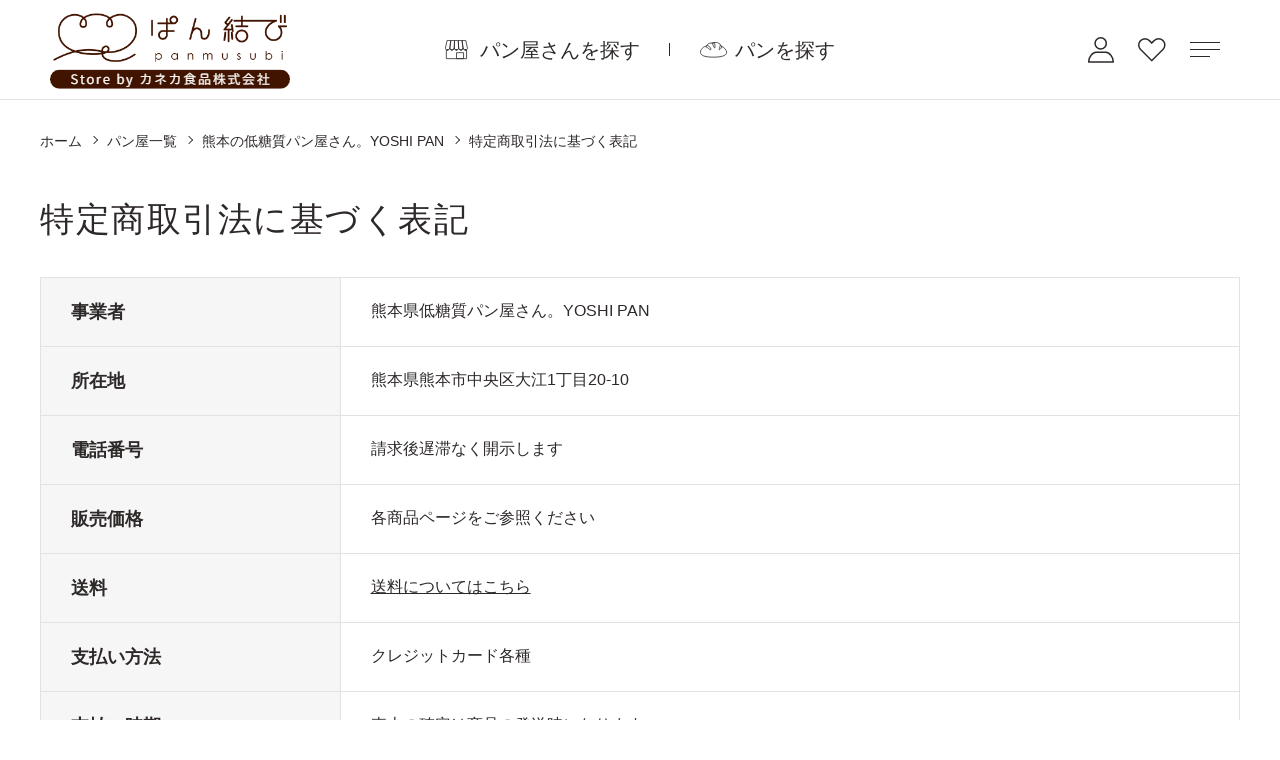

--- FILE ---
content_type: text/html; charset=utf-8
request_url: https://pan-musubi.jp/shop/deal.aspx?bakery_agreement=1653
body_size: 4429
content:
<!DOCTYPE html>
<html data-browse-mode="P" lang="ja">
	<head>
		<meta charset="UTF-8">
		<title>特定商取引法に基づく表記｜冷凍パンの通販・お取り寄せなら「ぱん結び」</title>
		<meta name="description" content="">
		<meta name="wwwroot" content="" />
<meta name="rooturl" content="https://pan-musubi.jp" />
<meta name="viewport" content="width=1200">
<link rel="stylesheet" type="text/css" href="https://ajax.googleapis.com/ajax/libs/jqueryui/1.12.1/themes/ui-lightness/jquery-ui.min.css">
<link rel="stylesheet" type="text/css" href="https://maxcdn.bootstrapcdn.com/font-awesome/4.7.0/css/font-awesome.min.css">
<link rel="stylesheet" type="text/css" href="/css/sys/reset.css">
<link rel="stylesheet" type="text/css" href="/css/sys/base.css">
<link rel="stylesheet" type="text/css" href="/css/sys/base_form.css">
<link rel="stylesheet" type="text/css" href="/css/sys/base_misc.css">
<link rel="stylesheet" type="text/css" href="/css/sys/layout.css">
<link rel="stylesheet" type="text/css" href="/css/sys/block_common.css">
<link rel="stylesheet" type="text/css" href="/css/sys/block_customer.css">
<link rel="stylesheet" type="text/css" href="/css/sys/block_goods.css">
<link rel="stylesheet" type="text/css" href="/css/sys/block_order.css">
<link rel="stylesheet" type="text/css" href="/css/sys/block_misc.css">
<link rel="stylesheet" type="text/css" href="/css/sys/block_store.css">
<script src="https://ajax.googleapis.com/ajax/libs/jquery/3.5.1/jquery.min.js"></script>
<script src="https://ajax.googleapis.com/ajax/libs/jqueryui/1.12.1/jquery-ui.min.js"></script>
<script src="/lib/jquery.cookie.js"></script>
<script src="/lib/jquery.balloon.js"></script>
<script src="/lib/goods/jquery.tile.min.js"></script>
<script src="/lib/modernizr-custom.js"></script>
<script src="/js/sys/tmpl.js"></script>
<script src="/js/sys/msg.js"></script>
<script src="/js/sys/sys.js"></script>
<script src="/js/sys/common.js"></script>
<script src="/js/sys/search_suggest.js"></script>
<script src="/js/sys/ui.js"></script>
		
<!-- Google Tag Manager -->
<script>(function(w,d,s,l,i){w[l]=w[l]||[];w[l].push({'gtm.start':
new Date().getTime(),event:'gtm.js'});var f=d.getElementsByTagName(s)[0],
j=d.createElement(s),dl=l!='dataLayer'?'&l='+l:'';j.async=true;j.src=
'https://www.googletagmanager.com/gtm.js?id='+i+dl;f.parentNode.insertBefore(j,f);
})(window,document,'script','dataLayer','GTM-5FGM6C2');</script>
<!-- End Google Tag Manager -->

		<link rel="stylesheet" type="text/css" href="/lib/swiper.min.css">
<link rel="stylesheet" type="text/css" href="/css/usr/base.css">
<link rel="stylesheet" type="text/css" href="/css/usr/layout.css">
<link rel="stylesheet" type="text/css" href="/css/usr/block.css?v=250318_2">
<link rel="stylesheet" type="text/css" href="/css/usr/block_append.css">
<link rel="stylesheet" type="text/css" href="/css/usr/user.css">
<link rel="stylesheet" type="text/css" href="/lib/jquery.bxslider.css">
<link rel="stylesheet" type="text/css" href="/css/usr/kaneka_style.css">
<script src="/lib/swiper.min.js"></script>
<script src="/lib/jquery.bxslider.min.js"></script>
<script src="/js/usr/tmpl.js"></script>
<script src="/js/usr/msg.js"></script>
<script src="/js/usr/user.js"></script>
<script src="/lib/lazysizes.min.js"></script>
<script src="/js/usr/kaneka.js"></script>
<link rel="SHORTCUT ICON" href="/favicon.ico">
<link rel="apple-touch-icon" href="/apple-touch-icon.png">

		
		
		<!-- etm meta -->
<meta property="etm:device" content="desktop" />
<meta property="etm:page_type" content="" />
<meta property="etm:cart_item" content="[]" />
<meta property="etm:attr" content="" />

		<script src="/js/sys/goods_ajax_bookmark.js"></script>
		
		
	</head>
	<body class="page-deal" >
		
<!-- Google Tag Manager (noscript) -->
<noscript><iframe src="https://www.googletagmanager.com/ns.html?id=GTM-5FGM6C2"
height="0" width="0" style="display:none;visibility:hidden"></iframe></noscript>
<!-- End Google Tag Manager (noscript) -->

		
		<div class="wrapper">
			<header class="pane-header fixed" id="header">
  <div class="block-header-logo"><a href="/shop/"><img class="lazyload" data-src="/img/usr/common/logo.png" src="/img/usr/common/logo.png" alt="ぱん結び"/></a></div>
  <ul class="block-header-search mincho">
    <li class="block-header-search--shop"><a href="/shop/brand/list.aspx">パン屋さんを探す</a></li>
    <li class="block-header-search--item"><a href="/shop/goods/search.aspx">パンを探す</a></li>
  </ul>
  <div class="block-header-link">
    <div class="block-header-link--customer">
      <div class="block-header-link--customer-text">マイページ</div>
      <div class="block-header-customer-panel">
        <ul class="block-header-customer-panel--menu">
          <li><a class="login" href="/shop/customer/menu.aspx">ログイン</a></li>
          <li><a class="entry" href="/shop/customer/entry.aspx">新規会員登録</a></li>
        </ul>
      </div>
    </div><a class="block-header-link--bookmark" href="/shop/customer/bookmark_guest.aspx">お気に入り</a>
    <div class="block-globalnav">
      <div id="btn-menu"><span>MENU</span></div>
      <div class="block-globalnav--inner">
        <div class="container">
          <div class="block-globalnav-search mincho"><a class="block-globalnav-search--shop" href="/shop/brand/list.aspx">
              <div class="block-globalnav-search--label">パン屋さんを探す</div></a>
            <div class="block-globalnav-search--item">
              <div class="block-globalnav-search--label">パンを探す</div>
            </div>
          </div>
          <div class="block-globalnav-customer-menu">
            <ul>
              <li><a href="/shop/customer/menu.aspx">マイページ</a></li>
              <li><a href="/shop/pages/about.aspx">ぱん結びとは</a></li>
              <li><a href="/shop/pages/howto.aspx">冷凍パンの美味しい食べ方</a></li>
              <li><a href="/shop/pages/gift.aspx">ギフトについて</a></li>
              <li><a href="/shop/pages/membershipprogram.aspx">ぱん結び会員プログラム</a></li>
              <li><a href="/shop/pages/guide.aspx">ご利用ガイド</a></li>
              <li><a href="/shop/pages/faq.aspx">よくある質問</a></li>
              <li><a href="/shop/pages/postage.aspx">送料について</a></li>
              <li><a href="/shop/topic/topicdetaillist.aspx?category=0">お知らせ一覧</a></li>
            </ul>
          </div>
          <div class="block-globalnav-company-menu">
            <ul>
              <li><a href="/shop/pages/law.aspx">特定商取引法に基づく表記</a></li>
              <li><a href="/shop/contact/contact.aspx">お問い合わせ</a></li>
              <li><a href="/shop/pages/privacy.aspx">プライバシーポリシー</a></li>
              <li><a href="/shop/pages/terms.aspx">利用規約</a></li>
              <li><a href="/shop/pages/corporate.aspx">会社概要</a></li>
            </ul>
            <div class="block-globalnav-sns"><a class="insta" href="https://www.instagram.com/pan_musubi/" target="_blank"><img class="lazyload" src="/img/usr/common/icon_insta04.png" alt="instagram" width="30"/></a><a class="insta" href="https://lin.ee/XITmZVE" target="_blank"><img class="lazyload" src="/img/usr/common/icon_line03.png" alt="line" width="30"/></a></div>
          </div>
        </div>
      </div>
    </div>
  </div>
</header>
<span class="js-search-item"></span>

	<!-- お知らせ -->
<!-- <div class="top-head-news">
		<a href="/shop/pages/christmas.aspx">買えば買うほどお得！クリスマスクーポンラリー実施中！</a>
</div> -->

			
			
			
			<div class="pane-topic-path">
				<div class="container">
					<div class="block-topic-path">
	<ul class="block-topic-path--list" id="bread-crumb-list" itemscope itemtype="https://schema.org/BreadcrumbList">
		<li class="block-topic-path--item block-topic-path--item__home" itemscope itemtype="https://schema.org/ListItem" itemprop="itemListElement">
  <a href="https://pan-musubi.jp/shop/" itemprop="item">
    <span itemprop="name">ホーム</span>
  </a>
  <meta itemprop="position" content="1" />
</li>
<li itemscope itemtype="https://schema.org/ListItem" itemprop="itemListElement">
<a href="https://pan-musubi.jp/shop/brand/list.aspx" itemprop="item"><span itemprop="name">パン屋一覧</span></a>
<meta itemprop="position" content="2" />
</li>
<li class="block-topic-path--item block-topic-path--item__current" itemscope itemtype="https://schema.org/ListItem" itemprop="itemListElement">
<a href="https://pan-musubi.jp/shop/brand/1653001" itemprop="item">
<span itemprop="name">熊本の低糖質パン屋さん。YOSHI PAN</span>
</a>
<meta itemprop="position" content="3" />
</li>
<li class="block-topic-path--item block-topic-path--item__current" itemscope itemtype="https://schema.org/ListItem" itemprop="itemListElement">
<a href="https://pan-musubi.jp/shop/deal.aspx/?bakery_agreement=1653" itemprop="item">
<span itemprop="name">特定商取引法に基づく表記</span>
</a>
<meta itemprop="position" content="4" />
</li>

	</ul>

</div>
				</div>
			</div>
			<div class="pane-contents">
				<div class="container">
				<main class="pane-main">
					

<div class="block-brand-deal">
  <h1 class="block-brand-deal--title mincho">特定商取引法に基づく表記</h1>
  <div class="block-brand-deal--table">
	  <dl>
      <dt>事業者</dt>
      <dd>熊本県低糖質パン屋さん。YOSHI PAN</dd>
		</dl>
	  <dl>
      <dt>所在地</dt>
      <dd>熊本県熊本市中央区大江1丁目20-10</dd>
		</dl>
    <dl>
  <dt>電話番号</dt>
  <dd>請求後遅滞なく開示します</dd>
</dl>
<dl>
  <dt>販売価格</dt>
  <dd>各商品ページをご参照ください</dd>
</dl>
<dl>
  <dt>送料</dt>
  <dd><a href="/shop/pages/guide.aspx#delivery">送料についてはこちら</a></dd>
</dl>
<dl>
	<dt>支払い方法</dt>
  <dd>クレジットカード各種</dd>
</dl>
<dl>
	<dt>支払い時期</dt>
  <dd>売上の確定は商品の発送時になります<br>お客様の口座から引き落とされる日は、各カード会社の締め・支払いに準じます</dd>
</dl>
<dl>
	<dt>商品の引き渡し時期</dt>
  <dd>手続き完了後、商品発送準備が整い次第発送致します</dd>
</dl>
<dl>
	<dt>商品の返品・交換</dt>
  <dd><a href="/shop/pages/guide.aspx#cancel-policy">キャンセル・返品・交換についてはこちら</a></dd>
</dl>
  </div>
</div>





				</main>
				</div>
			</div>
			
			<footer class="pane-footer">
				<div class="container">
					<p id="footer_pagetop" class="block-page-top"><a href="#header"></a></p>
					
					<div class="container">
    <div class="footer-inner">
      <div class="footer-col-l">
        <ul class="footer-link01">
          <li><a class="footer-search-menu-link" href="/shop/brand/list.aspx">パン屋さん一覧</a></li>
          <li><a href="/shop/pages/about.aspx">ぱん結びとは</a></li>
          <li><a href="/shop/pages/guide.aspx">ご利用ガイド</a></li>
          <li><a class="footer-search-menu-link" href="/shop/goods/search.aspx">パン一覧</a></li>
          <li><a href="/shop/pages/howto.aspx">冷凍パンの美味しい食べ方</a></li>
          <li><a href="/shop/pages/faq.aspx">よくある質問</a></li>
          <li><a href="/shop/contact/contact.aspx">お問い合わせ</a></li>
          <li><a href="/shop/topic/topicdetaillist.aspx?category=0">お知らせ一覧</a></li>
          <li><a href="/shop/pages/gift.aspx">ギフトについて</a></li>
          <li><a href="/shop/pages/membershipprogram.aspx">ぱん結び会員プログラム</a></li>
          <li><a href="/shop/pages/postage.aspx">送料について</a></li>
        </ul>
      </div>
      <div class="footer-col-r">
        <div class="footer-logo"><a href="/shop/"><img class="lazyload" data-src="/img/usr/common/logo_w.png" src="/img/usr/common/logo_w.png" alt="ぱん結び"/></a></div>
        <div class="footer-sns"><a class="insta" href="https://www.instagram.com/pan_musubi/" target="_blank"><img class="lazyload" data-src="/img/usr/common/icon_insta04.png" src="/img/usr/common/icon_insta04.png" alt="instagram"/></a><a class="insta" href="https://lin.ee/XITmZVE" target="_blank"><img class="lazyload" data-src="/img/usr/common/icon_line03.png" src="/img/usr/common/icon_line03.png" alt="line"/></a></div>
      </div>
    </div>
    <div class="footer-inner">
      <div class="footer-col-l">
        <ul class="footer-link02">
          <li><a href="/shop/pages/law.aspx">特定商取引法に基づく表記</a></li>
          <li><a href="/shop/pages/privacy.aspx">プライバシーポリシー</a></li>
          <li><a href="/shop/pages/terms.aspx">利用規約</a></li>
          <li><a href="/shop/pages/corporate.aspx">会社概要</a></li>
        </ul>
      </div>
      <div class="footer-col-r">
        <div class="footer-copyright mincho">COPYRIGHT &copy; KANEKA FOODS CORPORATION ALL RIGHTS RESERVED.</div>
      </div>
    </div>
  </div>
				</div>
			</footer>
		</div>
		<script>
window.dataLayer = window.dataLayer || [];
dataLayer.push({
  event: "customer_guid",
  customer_guid: "00000000-0000-0000-0000-000000000000"
});
</script>
	</body>
</html>


--- FILE ---
content_type: text/css
request_url: https://pan-musubi.jp/css/sys/layout.css
body_size: 723
content:
@charset "UTF-8";

/* ----全体レイアウト---- */

.wrapper {
  width: 100%;
  padding-top: 100px;
}

body.page-top .wrapper,
body.page-cart .wrapper,
body.page-method .wrapper,
body.page-estimate .wrapper,
body.page-order .wrapper {
	padding-top: 0;
}

.container {
  width: 1200px;
  margin: 0 auto;
}

.pane-header .container {
  display: flex;
  align-items: center;
  height: 90px;
}

.pane-globalnav {
  width: 100%;
}

.pane-contents {
  min-height: 600px;
  padding-bottom: 150px;
}

/* ----検索画面、店舗一覧レイアウト---- */
body.page-search .pane-contents > .container,
body.page-brandlist .pane-contents > .container {
	overflow: hidden;
}

body.page-search .pane-left-menu,
body.page-brandlist .pane-left-menu {
	float: left;
  width: 240px;
  margin: 0 60px 60px 0;
}

body.page-search .pane-main,
body.page-brandlist .pane-main {
	float: right;
	width: 900px;
	margin: 0 0 60px;
}

body.page-search .pane-right-menu,
body.page-brandlist .pane-right-menu {
	clear: both;
  margin: 30px 0;
  width: 1200px;
}

/* ----商品詳細レイアウト---- */

.page-goodspreview .pane-left-menu,
.page-goodspreview .pane-right-menu,
.page-goods .pane-left-menu,
.page-goods .pane-right-menu {
  display: none;
}

.block-goods-detail {
  display: grid;
  grid-template-columns: 1fr 540px;
  grid-template-rows: auto auto auto auto;
  /* IE11 */
  display: -ms-grid;
  -ms-grid-columns: 1fr 540px;
  -ms-grid-rows: auto auto auto auto;
}

.pane-goods-header {
  grid-column-start: 1;
  grid-column-end: 3;
  grid-row-start: 1;
  grid-row-end: 2;
  /* IE11 */
  -ms-grid-column: 1;
  -ms-grid-column-span: 2;
  -ms-grid-row: 1;
  width: 100%;
  margin: 30px 0 40px;
}

.pane-goods-left-side {
  grid-column-start: 1;
  grid-column-end: 2;
  grid-row-start: 2;
  grid-row-end: 3;
  /* IE11 */
  -ms-grid-column: 1;
  -ms-grid-row: 2;
  width: 600px;
  margin: 0 60px 0 0;
}

.pane-goods-right-side {
  grid-column-start: 2;
  grid-column-end: 3;
  grid-row-start: 2;
  grid-row-end: 3;
  /* IE11 */
  -ms-grid-column: 2;
  -ms-grid-row: 2;
  width: 540px;
}

.pane-goods-center {
  grid-column-start: 1;
  grid-column-end: 3;
  grid-row-start: 3;
  grid-row-end: 4;
  /* IE11 */
  -ms-grid-column: 1;
  -ms-grid-column-span: 2;
  -ms-grid-row: 3;
  width: 100%;
	margin: 100px 0 0;
}

.pane-goods-footer {
  grid-column-start: 1;
  grid-column-end: 3;
  grid-row-start: 4;
  grid-row-end: 5;
  /* IE11 */
  -ms-grid-column: 1;
  -ms-grid-column-span: 2;
  -ms-grid-row: 4;
  width: 100%;
}

/* ----注文フロー---- */

.pane-order-header .container {
  display: flex;
  align-items: center;
  height: 40px;
}

.pane-order-contents {
  min-height: 600px;
  padding-bottom: 50px;
  background: #fff;
}

.pane-order-header .block-header-logo--img {
  height: 40px;
}




--- FILE ---
content_type: text/css
request_url: https://pan-musubi.jp/css/sys/block_common.css
body_size: 2210
content:
@charset "UTF-8";

/* ----トピック---- */
.block-top-topic {
  margin: 0 auto;
  margin-top: 90px;
  max-width: 1000px;
  padding: 0 25px;
}
.block-top-topic--header {
  font-size: 32px;
  text-align: center;
  font-weight: normal;
}

.block-top-topic--body {
  margin-bottom: 60px;
}

.block-top-topic--items li {
  border-bottom: 1px solid #ddd;
  position: relative;
  z-index: 1;
}

.block-top-topic--items li a {
  padding: 10px 0;
  padding-bottom: 5px;
  padding-top: 40px;
  display: block;
}

.block-top-topic--icon {
  position: absolute;
  top: 15px;
  left: 82px;
  height: 23px;
  width: auto;
  z-index: -1;
}

.block-top-topic--items dl,
.block-top-topic--items dt,
.block-top-topic--items dd {
  font-size: 14px;
}

.block-top-topic--items dl {
  display: flex;
}

.block-top-topic--items dt {
  margin-right: 10px;
  width: 242px;
  flex-shrink: 0;
}

.block-top-topic--next-page {
  text-align: right;
  margin-top: 20px;
  display: none;
}

.block-top-topic--next-page a {
  color: #6fb4c3;
  text-decoration: underline;
  font-size: 14px;
}

.block-top-topic--items img {
  vertical-align: middle;
}

.block-topic-page--article-icon {
  vertical-align: middle;
  width: 120px;
  display: block;
}

.block-topic-page--article figure {
  font-size: 0;
}

.block-topic-page--article figure img {
  padding-bottom: 10px;
}

.block-topic-details {
  margin: 0 auto;
  margin-top: 90px;
  max-width: 1000px;
  padding: 0 25px;
}

.block-topic-details--header {
  font-size: 32px;
  text-align: center;
  font-weight: normal;
  margin: 50px auto 30px;
}

.block-topic-details--items li {
  border-bottom: 1px solid #ddd;
  position: relative;
  z-index: 1;
}

.block-topic-details--items li a {
  padding: 10px 0;
  padding-bottom: 30px;
  padding-top: 40px;
  display: block;
}

.block-topic-details--icon {
  position: absolute;
  top: 38px;
  left: 70px;
  height: 23px;
  width: auto;
  z-index: -1;
}

.block-topic-details--items dl,
.block-topic-details--items dt,
.block-topic-details--items dd {
  font-size: 14px;
}

.block-topic-details--items dl {
  display: flex;
}

.block-topic-details--items dt {
  margin-right: 10px;
  width: 242px;
  flex-shrink: 0;
}


/* ----最近見た商品---- */

.block-recent-item {
  margin: 80px 0 0;
}

.block-recent-item--header {
  font-size: 28px;
  text-align: center;
  border-top: #444 2px solid;
  padding: 19px 0 30px;
}

.block-recent-item--items {
  width: 100%;
}

.block-recent-item--keep-history {
  display: none;
  text-align: right;
  margin-top: 20px;
}

.block-recent-item--keep-history a {
  color: #6fb4c3;
  text-decoration: underline;
  font-size: 14px;
}

/* ----最近チェックした商品(ブランド)---- */

.block-brand-recent-item {
  width: 900px;
}

.block-brand-recent-item--header {
  font-size: 28px;
  text-align: center;
  border-top: #444 2px solid;
  padding: 19px 0 30px;
}

.block-brand-recent-item--items {
  width: 900px;
}

.block-brand-recent-item--keep-history {
  text-align: right;
  margin-top: 20px;
}

.block-brand-recent-item--keep-history a {
  color: #6fb4c3;
  text-decoration: underline;
  font-size: 14px;
}

/* ----最近チェックした商品(カート)---- */

.block-cart-recent-item {
  width: 1200px;
}

.block-cart-recent-item--header {
  font-size: 28px;
  text-align: center;
  border-top: #444 2px solid;
  padding: 19px 0 30px;
}

.block-cart-recent-item--items {
  position: relative;
  width: 1200px;
}

.block-cart-recent-item--keep-history {
  text-align: right;
  margin-top: 20px;
}

.block-cart-recent-item--keep-history a {
  color: #6fb4c3;
  text-decoration: underline;
  font-size: 14px;
}

/* ----検索サジェスト---- */

.block-search-suggest {
  position: absolute;
  display: block;
  z-index: 1000;
  text-align: left;
  padding: 5px;
  width: 370px;
  background-color: #fff;
  border: 1px solid #000;
}

.block-search-suggest--keyword {
  padding: 2px;
}

.block-search-suggest--keyword-entry {
  display: block;
  text-decoration: none;
}

.block-search-suggest--goods {
  min-height: 60px;
  padding: 2px;
  display: block;
  clear: both;
}

.block-search-suggest--goods-img {
  display: block;
  float: left;
  width: 60px;
  margin-right: 10px;
}

.block-search-suggest--goods-img img {
  width: 60px;
  height: 60px;
}

.block-search-suggest--goods-name,
.block-search-suggest--goods-comment,
.block-search-suggest--goods-price-items {
  width: 100%;
}

.block-search-suggest--keyword:hover,
.block-search-suggest--goods:hover {
  background-color: #dedede;
  cursor: pointer;
}

/* ----パンくず---- */

.block-topic-path {
  padding: 30px 0 40px;
}

.block-topic-path--list {
  display: flex;
  flex-wrap: wrap;
  align-items: center;
}

.block-topic-path--list li {
  font-size: 14px;
}

.block-topic-path--list li:not(:last-child) a {
  position: relative;
  padding: 0 15px 0 0;
  margin: 0 10px 0 0;
}

.block-topic-path--list li:not(:last-child) a:after {
  content: "";
  position: absolute;
  top: 4px;
  right: 0;
  width: 6px;
  height: 6px;
  border-right: 1px solid #2e2929;
  border-bottom: 1px solid #2e2929;
  transform: rotate(-45deg);
}

.block-topic-path--list a:hover {
  text-decoration: underline;
}

/* ----左メニューブロック共通---- */

.pane-left-menu .pane-block--title {
  font-size: 16px;
  border-top: #444 1px solid;
  padding: 16px 0;
  font-weight: bold;
  margin-bottom: 0;
}

.pane-block--title {
  margin: 20px 0;
  font-size: 26px;
  font-weight: normal;
}

.pane-left-menu .pane-block--subtitle {
  font-size: 14px;
  padding: 8px 0;
  font-weight: bold;
  border-bottom: #eee 1px solid;
  margin-bottom: 5px;
  cursor: pointer;
}

.pane-block--subtitle {
  margin: 10px 0;
  font-size: 21px;
  font-weight: normal;
}

/* ----キーワード検索ブロック---- */

.block-search-box--search-detail a {
  color: #6fb4c3;
  text-decoration: underline;
}

.block-search-box--form {
  background-color: #eee;
  display: flex;
}

input.block-search-box--keyword:hover,
input.block-search-box--keyword {
  border: none;
  background-color: transparent;
  flex-grow: 1;
}

button.block-search-box--search-submit {
  border: none;
  background-color: transparent;
  width: 33px;
}

.block-search-box--search-detail {
  margin: 5px 0;
}

/* ----Ajaxカートブロック---- */

.block-jscart--items {
  border-bottom: #eee 1px solid;
  margin-bottom: 5px;
}
.block-jscart--items dd {
  text-align: right;
}
.block-jscart--delete {
  text-align: right;
  margin-bottom: 5px;
}
.block-jscart--cart-to-order {
  text-align: center;
  margin-top: 15px;
}

/* ----エラー画面---- */

.block-validation-alert {
  text-align: center;
  margin: 100px auto;
  padding: 30px;
  width: 500px;
  border: 1px solid #808080;
}

.block-validation-alert--title {
  font-weight: bold;
  margin-bottom: 10px;
}

.block-validation-alert--link {
  display: block;
  margin-top: 10px;
}

.block-common-alert {
  margin-top: 40px;
  margin-bottom: 10px;
  padding: 20px;
  border: 1px solid #ebccd1;
  color: #a94442;
  background-color: #f2dede;
}

.block-common-alert--link {
  display: block;
  margin-top: 10px;
}

.block-common-alert-list {
  margin: 0 auto 20px;
  padding: 20px;
  border: 1px solid #999;
  background-color: #fff;
  width: 800px;
}

.block-common-alert-list--items {
  color: #a94442;
}

/* ----郵便番号サジェスト---- */

.block-ziplist--ziplist-frame {
  z-index: 2000;
}

/* ----サイクル情報編集---- */

.block-regular-cycle--cycle-sub-type {
  margin-bottom: 10px;
  padding: 10px;
  background: #f8f8f8;
  border: 1px solid #ccc;
}

.block-regular-cycle--deliv_date {
  width: 100%;
  margin: 20px 0;
}
.block-regular-cycle--deliv_date--prev-expected-dt {
  border-top: 1px dotted #ccc;
  border-left: 1px dotted #ccc;
  border-right: 1px dotted #ccc;
}

.block-regular-cycle--deliv_date--next-expected-dt {
  border: 1px dotted #ccc;
}

.block-regular-cycle--deliv_date--prev-expected-dt-title,
.block-regular-cycle--deliv_date--next-expected-dt-title {
  padding: 8px;
  text-align: center;
  font-weight: bold;
  vertical-align: top;
  background-color: #f8f8f8;
  border-bottom: 1px dotted #ccc;
}

.block-regular-cycle--deliv_date--prev-expected-dt-date,
.block-regular-cycle--deliv_date--next-expected-dt-date {
  padding: 8px;
  text-align: center;
  font-weight: bold;
  vertical-align: top;
}

/* ----ワンタイムパスワード送信---- */

.block-onetimepassword-certify--resend-message {
  margin-top: 10px;
}
.block-onetimepassword-certify--resend-link {
  cursor: pointer;
  color: #333;
  border: none;
  text-decoration: underline;
  background: none;
}
.block-onetimepassword-certify--resend-link:hover {
  text-decoration: none;
}


/* ----店舗一覧下部---- */
.brand-list-bottom {
	position: relative;
	width: 900px;
	margin: 0 auto 90px;
	border: 1px solid #2e2929;
	padding: 5px;
}
.brand-list-bottom .inner {
	padding: 20px 45px 30px;
	border: 1px solid #2e2929;
	background: #f6f6f6;
}
.brand-list-bottom:before,.brand-list-bottom:after,.brand-list-bottom .inner:before,.brand-list-bottom .inner:after {
	content: '';
	position: absolute;
	top: 2px;
	left: -1px;
	width: 7px;
	height: 1px;
	background: #2e2929;
	transform: rotate(45deg);
}
.brand-list-bottom:after {
	left: auto;
	right: -1px;
	transform: rotate(-45deg);
}
.brand-list-bottom .inner:before {
	top: auto;
	bottom: 2px;
	transform: rotate(-45deg);
}
.brand-list-bottom .inner:after {
	top: auto;
	left: auto;
	right: -1px;
	bottom: 2px;
}
.brand-list-bottom ul {
	display: flex;
	justify-content: space-between;
}
.brand-list-bottom li {
	width: 380px;
}
.brand-list-bottom li a:hover {
	opacity: 0.8;
}
.brand-list-bottom li p {
	margin: 25px 0 0;
}

/* ----商品一覧下部---- */
.goods-list-bottom {
	position: relative;
	width: 900px;
	margin: 0 auto 90px;
	border: 1px solid #2e2929;
	padding: 5px;
}
.goods-list-bottom .inner {
	padding: 20px 45px 30px;
	border: 1px solid #2e2929;
	background: #f6f6f6;
}
.goods-list-bottom:before,.goods-list-bottom:after,.goods-list-bottom .inner:before,.goods-list-bottom .inner:after {
	content: '';
	position: absolute;
	top: 2px;
	left: -1px;
	width: 7px;
	height: 1px;
	background: #2e2929;
	transform: rotate(45deg);
}
.goods-list-bottom:after {
	left: auto;
	right: -1px;
	transform: rotate(-45deg);
}
.goods-list-bottom .inner:before {
	top: auto;
	bottom: 2px;
	transform: rotate(-45deg);
}
.goods-list-bottom .inner:after {
	top: auto;
	left: auto;
	right: -1px;
	bottom: 2px;
}
.goods-list-bottom ul {
	display: flex;
	justify-content: space-between;
}
.goods-list-bottom li {
	width: 380px;
}
.goods-list-bottom li a:hover {
	opacity: 0.8;
}
.goods-list-bottom li p {
	margin: 25px 0 0;
}

/* ----商品詳細下部---- */
.goods-details-bottom {
	position: relative;
	width: 900px;
	margin: 80px auto 0;
	border: 1px solid #2e2929;
	padding: 5px;
}
.goods-details-bottom .inner {
	padding: 20px 45px 30px;
	border: 1px solid #2e2929;
	background: #f6f6f6;
}
.goods-details-bottom:before,.goods-details-bottom:after,.goods-details-bottom .inner:before,.goods-details-bottom .inner:after {
	content: '';
	position: absolute;
	top: 2px;
	left: -1px;
	width: 7px;
	height: 1px;
	background: #2e2929;
	transform: rotate(45deg);
}
.goods-details-bottom:after {
	left: auto;
	right: -1px;
	transform: rotate(-45deg);
}
.goods-details-bottom .inner:before {
	top: auto;
	bottom: 2px;
	transform: rotate(-45deg);
}
.goods-details-bottom .inner:after {
	top: auto;
	left: auto;
	right: -1px;
	bottom: 2px;
}
.goods-details-bottom ul {
	display: flex;
	justify-content: space-between;
}
.goods-details-bottom li {
	width: 380px;
}
.goods-details-bottom li a:hover {
	opacity: 0.8;
}
.goods-details-bottom li p {
	margin: 25px 0 0;
}

--- FILE ---
content_type: text/css
request_url: https://pan-musubi.jp/css/usr/block.css?v=250318_2
body_size: 5802
content:
#header{display:-webkit-box;display:-ms-flexbox;display:flex;height:100px;left:0;min-width:950px;padding:0 45px 0 50px;position:fixed;top:0;width:100vw;-webkit-box-align:center;-ms-flex-align:center;align-items:center;-webkit-box-pack:justify;-ms-flex-pack:justify;border-bottom:1px solid transparent;color:#fff;justify-content:space-between;-webkit-transition:.3s ease;transition:.3s ease;z-index:32768}#header.pane-order-header{border-bottom:1px solid #e2e2e2;position:static}.page-certify #header.pane-order-header,.page-login #header.pane-order-header{margin-top:-100px}.block-header-logo{font-size:0;margin:0}.block-header-search{display:-webkit-box;display:-ms-flexbox;display:flex;font-size:20px;left:50%;position:absolute;top:50%;-webkit-transform:translate(-50%,-50%);transform:translate(-50%,-50%)}.block-header-search li{padding:0 30px}.block-header-search--shop{position:relative}.block-header-search--shop:after{background:#fff;bottom:0;content:"";height:13.5px;margin:auto;position:absolute;right:0;top:0;width:1px}.block-header-search li>*{cursor:pointer;-webkit-transition:opacity .3s ease;transition:opacity .3s ease}.block-header-search li>:hover{opacity:.8}.block-header-search--shop a{background:url(/img/usr/common/icon_shop02.png) no-repeat left top 1px;color:#fff;padding-left:35px}.block-header-search--shop a:hover{text-decoration:none}.block-header-search--item .js-search-item{background:url(/img/usr/common/icon_pan02.png) no-repeat 0;padding-left:35px}.block-header-link{display:-webkit-box;display:-ms-flexbox;display:flex;-webkit-box-align:center;-ms-flex-align:center;align-items:center;height:100%}.block-header-link .block-header-link--customer{height:100%;padding:0 15px 0 50px}.block-header-link .block-header-link--bookmark{height:100%;margin:0 9px}.block-header-link .block-header-link--bookmark:hover,.block-header-link .block-header-link--customer-text:hover{opacity:.8}.block-header-link--customer-text{background:url(/img/usr/common/icon_mypage02.png) no-repeat 50%/100%;cursor:pointer;height:100%;overflow:hidden;text-indent:-9999px;-webkit-transition:.3s ease;transition:.3s ease;white-space:nowrap;width:26px}.block-header-link--customer.active{opacity:.3}.block-header-link--bookmark{background:url(/img/usr/common/icon_bookmark02.png) no-repeat 50%/100%;display:block;height:24px;overflow:hidden;text-indent:-9999px;white-space:nowrap;width:28px}#header #btn-menu,.block-header-link--bookmark{-webkit-transition:.3s ease;transition:.3s ease}#header #btn-menu{-webkit-box-sizing:content-box;box-sizing:content-box;cursor:pointer;height:100px;padding:0 15px;position:relative;width:30px}#header #btn-menu span{display:block;height:100%;overflow:hidden;text-indent:-9999px;white-space:nowrap}#header #btn-menu span:before,#header #btn-menu:after,#header #btn-menu:before{background:#fff;bottom:0;content:"";height:1px;left:15px;margin:auto;position:absolute;top:0;-webkit-transition:.3s ease;transition:.3s ease;width:30px}#header #btn-menu:before{top:-14px}#header #btn-menu span:before{top:14px;width:20px}#header #btn-menu:hover:before{-webkit-animation:borderAnim01 .8s ease;animation:borderAnim01 .8s ease}#header #btn-menu:hover:after{-webkit-animation:borderAnim01 .8s ease .4s;animation:borderAnim01 .8s ease .4s}#header #btn-menu:hover span:before{-webkit-animation:borderAnim02 .8s ease .8s;animation:borderAnim02 .8s ease .8s}@-webkit-keyframes borderAnim01{0%{width:30px}50%{width:0}to{width:30px}}@keyframes borderAnim01{0%{width:30px}50%{width:0}to{width:30px}}@-webkit-keyframes borderAnim02{0%{width:20px}50%{width:0}to{width:20px}}@keyframes borderAnim02{0%{width:20px}50%{width:0}to{width:20px}}@-webkit-keyframes fadeIn{0%{opacity:0}to{opacity:1}}@keyframes fadeIn{0%{opacity:0}to{opacity:1}}#header.fixed,#header:hover{background:#fff;border-bottom:1px solid #e2e2e2;color:#2e2929}#header.fixed .block-header-search--shop:after,#header:hover .block-header-search--shop:after{background:#2e2929}#header.fixed .block-header-search--shop a,#header:hover .block-header-search--shop a{background-image:url(/img/usr/common/icon_shop.png);color:#2e2929}#header.fixed .block-header-search--item .js-search-item,#header:hover .block-header-search--item .js-search-item{background-image:url(/img/usr/common/icon_pan.png)}#header.fixed .block-header-link--customer-text,#header:hover .block-header-link--customer-text{background-image:url(/img/usr/common/icon_mypage.png)}#header.fixed .block-header-link--bookmark,#header:hover .block-header-link--bookmark{background-image:url(/img/usr/common/icon_bookmark.png)}#header.fixed #btn-menu span:before,#header.fixed #btn-menu:after,#header.fixed #btn-menu:before,#header:hover #btn-menu span:before,#header:hover #btn-menu:after,#header:hover #btn-menu:before{background:#2e2929}.block-header-customer-panel{background:#fff;border:1px solid #e2e2e2;border-top:0;display:none;padding:40px 40px 60px;position:fixed;right:140px;text-align:center;top:100px}.block-header-customer-panel--menu li:not(:last-child){margin:0 0 20px}.block-header-customer-panel--menu a{border:3px double #2e2929;display:block;font-size:20px;letter-spacing:1.5px;padding:10px 0 8px;width:280px}.block-header-customer-panel--menu a.mypage{background:url(/img/usr/common/icon_mypage.png) no-repeat left 26px center/19px}.block-header-customer-panel--menu a.login{background:url(/img/usr/common/icon_login.png) no-repeat left 26px center}.block-header-customer-panel--menu a.entry{background:url(/img/usr/common/icon_pen.png) no-repeat left 26px center}.block-header-customer-panel--menu a.history{background:url(/img/usr/common/icon_history.png) no-repeat left 26px center}.block-header-customer-panel--menu a.logout{background:url(/img/usr/sb/common/icon_logout.png) no-repeat left 26px center}.block-header-customer-panel--menu a.bookmark{background:url(/img/usr/common/icon_bookmark.png) no-repeat left 27px center/19px}.block-header-customer-panel--menu a:hover{opacity:.7;text-decoration:none}.block-header-customer-panel--name{color:#2e2929;font-size:16px;margin:0 0 20px}.block-header-customer-panel--name span{font-size:20px;margin:0 8px 0 0}.block-header-customer-panel--logout{margin:40px 0 0}.block-header-customer-panel--logout a{font-size:16px;letter-spacing:1.5px;text-decoration:underline}.block-header-customer-panel--logout a:hover{text-decoration:none}.block-globalnav--inner{background:#fff;border-bottom:1px solid #e2e2e2;display:none;left:0;padding:50px 0 115px;position:fixed;top:100px;width:100%;z-index:10}.block-globalnav .container{height:auto;margin:0 auto;max-width:100%;width:1200px;-webkit-box-align:start;-ms-flex-align:start;align-items:flex-start}.block-globalnav .container,.block-globalnav-search{display:-webkit-box;display:-ms-flexbox;display:flex}.block-globalnav-search{-webkit-box-pack:justify;-ms-flex-pack:justify;justify-content:space-between;margin:0 100px 0 0;width:570px}.block-globalnav-search>*{height:148px;position:relative;width:265px}.block-globalnav-search--shop{background:url(/img/usr/common/bg_search_shop.jpg) no-repeat 50%;display:block}.block-globalnav-search--item{background:url(/img/usr/common/bg_search_item.jpg) no-repeat 50%;cursor:pointer;-webkit-transition:.3s ease;transition:.3s ease}.block-globalnav-search--item:hover,.block-globalnav-search--shop:hover{opacity:.8}.block-globalnav-search--label{background:rgba(46,41,41,.9) url(/img/usr/common/arrow_w.png) no-repeat right 14px top 23px;bottom:0;color:#fff;left:0;letter-spacing:1.5px;padding:14px 27px 14px 0;position:absolute;text-align:center;width:100%}.block-globalnav-search--label:before{background:url(/img/usr/common/icon_search02.png) no-repeat 50%;content:"";display:inline-block;height:16px;margin:0 10px 0 0;-webkit-transform:translateY(3px);transform:translateY(3px);width:17px}.block-globalnav-customer-menu{margin:0 45px 0 0;padding-right:10px;position:relative;width:260px}.block-globalnav-customer-menu:after{background:#e2e2e2;content:"";height:100%;position:absolute;right:0;top:0;width:1px}.block-globalnav-company-menu{padding-right:10px}.block-globalnav-company-menu li:not(:last-child),.block-globalnav-customer-menu li:not(:last-child){margin:0 0 20px}.block-globalnav-sns{display:-webkit-box;display:-ms-flexbox;display:flex;-webkit-box-align:center;-ms-flex-align:center;align-items:center;margin:50px 0 0}.block-globalnav-sns a{display:block;margin:0 20px 0 0}.block-globalnav-sns a:last-child{margin:0}.block-globalnav-sns a:hover{opacity:.8}.block-item-search{color:#2e2929;display:none;height:100vh;left:0;position:fixed;top:0;width:100vw;z-index:11}.block-item-search--bg{background:rgba(46,41,41,.8);height:100%;left:0;position:fixed;top:0;width:100%}.block-item-search--contents{background:#fff;height:80%;left:50%;padding:55px 0;position:absolute;top:50%;-webkit-transform:translate(-50%,-50%);transform:translate(-50%,-50%);width:1200px}.block-item-search--close{cursor:pointer;height:20px;overflow:hidden;position:absolute;right:25px;text-indent:-9999px;top:22px;white-space:nowrap;width:20px}.block-item-search--close:after,.block-item-search--close:before{background:#2e2929;bottom:0;content:"";height:2px;left:0;margin:auto;position:absolute;right:0;top:0;-webkit-transform:rotate(45deg);transform:rotate(45deg);width:22px}.block-item-search--close:after{-webkit-transform:rotate(-45deg);transform:rotate(-45deg)}.block-item-search--title{font-size:30px;margin:0 0 20px;text-align:center}.block-item-search #block_of_filter{max-height:calc(100% - 33px);overflow-y:auto;padding:20px 150px 140px}.block-filter--filter-item.search-tag{margin:0 0 50px}.block-filter--filter-item.search-tag .ttl{font-size:20px;margin:0 0 15px}.block-filter--filter-item.search-tag .ttl:before{content:"#";display:inline-block;font-size:32px;line-height:1;margin:0 8px 0 0;-webkit-transform:translateY(4px);transform:translateY(4px)}.block-filter--filter-item.search-tag .block-filter--list-item:not(:last-child){margin:0 0 25px}.block-filter--filter-item.search-tag .block-filter--select-label{font-size:18px;font-weight:700;letter-spacing:1.5px;margin:0 0 15px}.block-filter--filter-item.search-area .block-filter--filter-options,.block-filter--filter-item.search-tag .block-filter--filter-options{display:-webkit-box;display:-ms-flexbox;display:flex;-ms-flex-wrap:wrap;flex-wrap:wrap}.pane-left-menu .block-filter--filter-item.search-area .block-filter--filter-options,.pane-left-menu .block-filter--filter-item.search-tag .block-filter--filter-options{margin:0 -5px}.pane-left-menu .block-filter--filter-item.search-area .block-filter--filter-options{display:block}.block-filter--filter-item.search-area .block-filter--element{margin:0 10px 10px 0;width:calc(25% - 7.5px)}.block-filter--filter-item.search-tag .block-filter--element,.pane-left-menu .block-filter--filter-item.search-area .block-filter--element,.pane-left-menu .block-filter--filter-item.search-tag .block-filter--element{margin:0 5px 10px;width:auto}.block-filter--filter-item.search-area .block-filter--element:nth-child(4n){margin-right:0}.pane-left-menu .block-filter--filter-item.search-area .block-filter--element:nth-child(4n){margin-right:5px}.block-filter--filter-item.search-area .block-filter--element{text-align:center}.block-filter--filter-item.search-area .block-filter--element input,.block-filter--filter-item.search-tag .block-filter--element input{display:none}.block-filter--filter-item.search-area .block-filter--element label,.block-filter--filter-item.search-tag .block-filter--element label{border:1px solid #2e2929;display:block;margin:0;padding:11px 12px 11px 15px}.block-filter--filter-item.search-area .block-filter--element label:hover,.block-filter--filter-item.search-tag .block-filter--element label:hover{opacity:.8}.block-filter--filter-item.search-area .block-filter--element label{padding:7px 0;text-align:center;width:100%}.block-filter--filter-item.search-tag .block-filter--element label:before{content:"#";display:inline-block}.block-filter--filter-item.search-area .block-filter--element input:checked+label,.block-filter--filter-item.search-tag .block-filter--element input:checked+label{background:#2e2929;color:#fff}.block-filter--filter-item.search-tag .block-filter--element input:checked+label:before{color:#fff}.block-filter--filter-item.search-area .block-filter--element label:hover{opacity:.8}.block-filter--filter-item.search-area{margin:0 0 60px}.block-filter--filter-item.search-area .ttl{background:url(/img/usr/common/icon_area.png) no-repeat left top 3px;font-size:20px;margin:0 0 22px;padding:0 0 0 30px}.block-filter--filter-item.search-area .block-filter--select-label{cursor:pointer;font-size:18px;padding:19px 0;position:relative}.block-filter--filter-item.search-area .block-filter--select-label:after,.block-filter--filter-item.search-area .block-filter--select-label:before{background:#2e2929;bottom:0;content:"";height:1px;margin:auto;position:absolute;right:20px;top:0;-webkit-transition:.3s ease;transition:.3s ease;width:15px}.block-filter--filter-item.search-area .block-filter--select-label:after{-webkit-transform:rotate(90deg);transform:rotate(90deg)}.block-filter--filter-item.search-area .block-filter--select-label.open:after{-webkit-transform:rotate(1turn);transform:rotate(1turn)}.block-filter--filter-item.search-stock{background:#f6f6f6}.block-filter--filter-item.search-onsale .block-filter--option-item,.block-filter--filter-item.search-stock .block-filter--option-item{display:-webkit-box;display:-ms-flexbox;display:flex;-webkit-box-align:center;-ms-flex-align:center;align-items:center;-webkit-box-pack:center;-ms-flex-pack:center;justify-content:center;padding:17px 0}.block-filter--filter-item.search-schedule{margin:55px 0 0}.block-filter--filter-item.search-schedule .block-filter--select-label{background:url(/img/usr/common/icon_calendar.png) no-repeat 0;font-size:20px;margin:0 0 35px;padding:0 0 0 30px}.block-filter--filter-item.search-schedule .block-filter--filter-options{display:-webkit-box;display:-ms-flexbox;display:flex;-ms-flex-wrap:wrap;flex-wrap:wrap}.block-filter--filter-item.search-schedule .block-filter--element{margin:0 0 12px;width:180px}.block-filter--filter-item.search-schedule .block-filter--element:nth-last-child(-n+5){margin:0}.block-filter--filter-item.search-schedule .block-filter--option-item{display:-webkit-box;display:-ms-flexbox;display:flex;-webkit-box-align:center;-ms-flex-align:center;align-items:center}.block-filter--submit{background:rgba(46,41,41,.38);bottom:-1px;left:0;padding:20px 0;position:fixed;text-align:center;width:100%}.block-filter--submit input{-webkit-appearance:none;background:#fff url(/img/usr/common/icon_search.png) no-repeat left 16px center;border:0;border-radius:3px;cursor:pointer;display:inline-block;letter-spacing:1px;padding:14px 0;-webkit-transition:.3s ease;transition:.3s ease;width:290px}.block-filter--submit input:hover{opacity:.8}.top-head-news{display:-webkit-box;display:-ms-flexbox;display:flex;-webkit-box-pack:center;-ms-flex-pack:center;justify-content:center;-webkit-box-align:center;-ms-flex-align:center;align-items:center;background:#2e2929;color:#fff;min-height:50px;padding:0 20px;text-align:center}.top-head-news a{color:#fff;letter-spacing:1px}.top-head-news .text{display:-webkit-box;display:-ms-flexbox;display:flex;-webkit-box-pack:center;-ms-flex-pack:center;justify-content:center;-webkit-box-align:center;-ms-flex-align:center;align-items:center}.top-head-news .label{border:1px solid #fff;letter-spacing:1.5px;margin:0 12px 0 0;padding:0 15px 0 17px}.top-head-news .present{display:-webkit-box;display:-ms-flexbox;display:flex;-webkit-box-align:baseline;-ms-flex-align:baseline;align-items:baseline;font-size:15px;letter-spacing:2px}.top-head-news .present .point{font-size:18px;margin:0 5px}.top-head-news .present .point span{font-size:12px;margin:0 0 0 3px}.btn_b,.btn_w{border:1px solid #2e2929;display:block;letter-spacing:1px;margin:0 auto;padding:13px 0;position:relative;text-align:center;-webkit-transform:translateX(15px);transform:translateX(15px);width:290px}.btn_b:after,.btn_w:after{background:url(/img/usr/common/arrow_b.png) no-repeat 50%;content:"";height:4px;position:absolute;right:-15px;top:23px;width:32px}.btn_w{border:1px solid #fff;color:#fff}.btn_w:after{background:url(/img/usr/common/arrow_w02.png) no-repeat 50%/100%}.btn_b:hover,.btn_w:hover{cursor:pointer;text-decoration:none}.btn_b:hover:after,.btn_w:hover:after{-webkit-animation:moveBtnArrow 1s linear 0s infinite alternate;animation:moveBtnArrow 1s linear 0s infinite alternate}@-webkit-keyframes moveBtnArrow{0%{right:-15px}50%{right:-20px}to{right:-10px}}@keyframes moveBtnArrow{0%{right:-15px}50%{right:-20px}to{right:-10px}}footer{background:url(/img/usr/common/bg_footer.jpg);padding:70px 0}footer .footer-inner{display:-webkit-box;display:-ms-flexbox;display:flex;-webkit-box-pack:justify;-ms-flex-pack:justify;justify-content:space-between;-webkit-box-align:start;-ms-flex-align:start;align-items:flex-start;margin:0 0 30px}footer .footer-inner:last-child{margin:0}footer .footer-col-l{width:1200px}footer .footer-col-l ul{display:-webkit-box;display:-ms-flexbox;display:flex}footer .footer-link01{-ms-flex-wrap:wrap;flex-wrap:wrap}footer .footer-link01:before{-webkit-box-ordinal-group:2;-ms-flex-order:1;order:1}footer .footer-link01 li{margin:0 0 25px;width:33.3333333333%}footer .footer-link01 li:nth-last-of-type(4){-webkit-box-ordinal-group:3;-ms-flex-order:2;order:2}footer .footer-link01 li:nth-last-of-type(2){margin-left:auto;-webkit-box-ordinal-group:2;-ms-flex-order:1;order:1}footer a{color:#fff;letter-spacing:1.5px}footer .footer-link01 a{background:url(/img/usr/common/arrow_w.png) no-repeat right 0 top 5px;padding:0 35px 0 0}footer .footer-link02 li:not(:last-child){margin:0 15px 0 0;padding:0 15px 0 0;position:relative}footer .footer-link02 li:not(:last-child):after{background:#a18e8e;content:"";height:15px;position:absolute;right:0;top:7px;width:1px}footer .footer-link01 a:hover{text-decoration:underline}.footer-search-menu-link{position:relative}.footer-search-menu-link:before{background-image:url(/img/usr/sb/common/icon_search02.png);background-repeat:no-repeat;background-size:contain;content:"";display:inline-block;height:16px;left:-23px;position:absolute;-webkit-transform:translateY(5px);transform:translateY(5px);width:17px}footer .footer-link02 a{font-size:14px}footer .footer-col-r{width:320px}footer .footer-sns{display:-webkit-box;display:-ms-flexbox;display:flex;-webkit-box-align:center;-ms-flex-align:center;align-items:center;-webkit-box-pack:center;-ms-flex-pack:center;justify-content:center;margin:25px 0}footer .footer-sns a{display:block;line-height:0;margin:0 20px 0 0;width:32px}footer .footer-sns a:last-child{margin:0}footer .footer-sns a:hover{opacity:.8}footer .footer-copyright{color:#fff;font-size:12px}footer .pane-order-footer .footer-logo{margin:0 0 30px;text-align:right}footer .pane-order-footer .footer-copyright{text-align:right}.swiper-button-next,.swiper-button-prev{background:url(/img/usr/common/img_prev.png) no-repeat 50%;display:none;height:40px;left:-50px;top:124px;-webkit-transition:.3s ease;transition:.3s ease;width:40px}.swiper-button-next{background:url(/img/usr/common/img_next.png) no-repeat 50%;left:auto;right:-50px}.swiper-button-next:hover,.swiper-button-prev:hover{opacity:.8}.section-ttl{margin:0 0 35px;text-align:center}.section-ttl h2{font-size:30px;margin:0}.section-ttl .ttl-sub,.section-ttl h2{letter-spacing:1.5px}.block-brand-list{margin:40px 0 60px}.block-brand-list .block-topic-path{margin-bottom:40px}.block-brand-list--items{display:-webkit-box;display:-ms-flexbox;display:flex;-ms-flex-wrap:wrap;flex-wrap:wrap}.block-brand-list--item{margin:0 40px 60px 0;width:195px}.block-brand-list--item:nth-child(4n){margin-right:0}.block-brand-list--item-img{height:146px;margin:0 0 10px;width:100%}.block-brand-list--item-img a{height:100%;width:100%}.block-brand-list--item-img a:hover{opacity:.8}.block-brand-list--item-img a img{height:100%;-o-object-fit:cover;object-fit:cover;width:100%}.block-brand-list--item-name{display:-webkit-box;display:-ms-flexbox;display:flex;-webkit-box-orient:vertical;-webkit-box-direction:normal;background:#f6f6f6;-ms-flex-direction:column;flex-direction:column;padding:11px 10px}.block-brand-list--item-name:hover{opacity:.8;text-decoration:none}.block-brand-list--pref{color:#828282;font-size:12px;margin:0 0 3px}.block-brand-list--name{display:-webkit-box;-webkit-box-orient:vertical;-webkit-line-clamp:2;overflow:hidden;word-break:break-all}.block-brand-list--review{display:-webkit-box;display:-ms-flexbox;display:flex;-webkit-box-align:center;-ms-flex-align:center;align-items:center;margin-top:auto;padding:3px 0 0}.block-brand-list--review-score{line-height:0;margin:0 10px 0 0;width:90px}.block-brand-list--review-count{font-size:12px}.block-brand-list--item-comment{margin:15px 0 0}.block-brand-list--item-btn{background:#e5e5e5;color:#333;display:block;font-size:14px;height:48px;line-height:48px;margin:15px auto 0;text-align:center;width:240px}.block-brand-detail--image{margin-top:40px}.block-brand-detail--description{margin-bottom:30px}.block-search-goods--condition-items .search-keyword{margin:32px 0 22px;padding:0 10px}.block-search-goods--condition-items .search-keyword input{padding:8px 10px;width:100%}.block-filter--filter-item.search-onsale{display:-webkit-box;display:-ms-flexbox;display:flex;-webkit-box-align:center;-ms-flex-align:center;align-items:center;margin:32px 0 22px;padding:0 10px}.block-filter--filter-item.search-onsale input{border:1px solid #2e2929;height:27px;width:27px}.block-filter--filter-item.search-onsale input:checked:before{height:2px;left:7px;top:14px}.block-filter--filter-item.search-onsale input:checked:after{height:2px;right:4px;top:11px}.block-filter--filter-item.search-onsale label{font-size:16px}.block-guest-favorite-synchronize{margin-top:50px;text-align:center}.block-regular-purcharse-cycle-info-update--skip-cancel-message{margin:5px 0 0 5px}body.page-brandtop .pre{white-space:pre-wrap}.block-brand-about{display:-webkit-box;display:-ms-flexbox;display:flex;-webkit-box-pack:justify;-ms-flex-pack:justify;justify-content:space-between;-webkit-box-align:start;-ms-flex-align:start;align-items:flex-start;margin:0 0 60px}.block-brand-about--img{width:600px}.block-brand-about--img figure{height:450px}.block-brand-about--img img{height:100%;-o-object-fit:cover;object-fit:cover;width:100%}.block-brand-about--text{width:540px}.block-brand-about--logo{line-height:0;margin:0 0 35px}.block-brand-about--logo img{height:90px}.block-brand-about--name{font-size:36px;margin:0 0 10px}.block-brand-about--addr{letter-spacing:1.5px}.block-brand-about--comment{border-top:1px solid #e2e2e2;letter-spacing:1.5px;margin:25px 0 0;padding:25px 0 0;text-align:justify;white-space:pre-wrap}.block-brand-img-slider{margin-bottom:75px}.block-brand-img-slider .swiper-slide{height:270px;width:360px}.block-brand-img-slider.no-slide .swiper-slide:not(:last-child){margin:0 30px 0 0}.block-brand-img-slider .swiper-slide img{height:100%;-o-object-fit:cover;object-fit:cover;width:100%}.page-brandtop .bx-wrapper{border:0;-webkit-box-shadow:none;box-shadow:none;max-width:none!important}.block-brand-movie{background:url(/img/usr/common/bg_brand_movie.jpg) no-repeat bottom/cover;margin-bottom:100px;padding:50px 0 100px}.block-brand-movie--inner{margin:0 auto;width:1200px}.block-brand-movie h2{margin:0 0 30px;text-align:center}.block-brand-news{border:1px solid #b50000;color:#b50000;margin:0 auto 80px;padding:30px 35px;width:980px}.block-brand-news--title{margin:0 0 10px}.block-brand-goods h2{margin:0 0 30px}.block-brand-items{display:-webkit-box;display:-ms-flexbox;display:flex;-ms-flex-wrap:wrap;flex-wrap:wrap;-webkit-box-align:start;-ms-flex-align:start;align-items:flex-start}.block-brand-item{margin:0 40px 40px 0;position:relative;width:270px}.block-brand-item:nth-child(4n){margin-right:0}.block-brand-item:nth-last-child(-n+4){margin-bottom:0}.block-brand-item a{display:block}.block-brand-item a:hover{text-decoration:none}.block-brand-item--image{margin:0 0 15px}.block-brand-item--image figure{height:270px;width:270px}.block-brand-item--name{margin:15px 0 10px;overflow:hidden;text-overflow:ellipsis;white-space:nowrap}a:hover .block-brand-item--name{text-decoration:underline}.block-brand-item .block-goods-favorite{bottom:1px;position:absolute;right:0}.block-brand-item .block-goods-favorite--btn,.block-brand-item .block-goods-favorite-registed--btn{background:url(/img/usr/common/icon_bookmark.png) no-repeat 0 0/100%;border:0;border-radius:0;height:20px;margin:0;overflow:hidden;padding:0;text-indent:-9999px;white-space:nowrap;width:22px}.block-brand-item .block-goods-favorite-registed--btn{background-image:url(/img/usr/common/icon_bookmark_on.png)}.block-brand-point{margin:0 0 160px}.block-brand-point h2{font-size:28px;margin:0 0 35px}.block-brand-point--item{display:-webkit-box;display:-ms-flexbox;display:flex;margin:0 0 120px}.block-brand-point--item:nth-child(2n){-webkit-box-orient:horizontal;-webkit-box-direction:reverse;-ms-flex-direction:row-reverse;flex-direction:row-reverse}.block-brand-point--item:last-child{margin:0}.block-brand-point--item-img{height:450px;margin:0 -300px 0 0;position:relative;width:600px;z-index:1}.block-brand-point--item:nth-child(2n) .block-brand-point--item-img{margin:0 0 0 -300px}.block-brand-point--item-img img{height:100%;-o-object-fit:cover;object-fit:cover;width:100%}.block-brand-point--item-text{background:url(/img/usr/common/bg_brand_point.png) no-repeat 100% 0;min-height:100%;-webkit-transform:translateY(60px);transform:translateY(60px)}.block-brand-point--item-text-inner{display:-webkit-box;display:-ms-flexbox;display:flex;-webkit-box-orient:vertical;-webkit-box-direction:normal;-ms-flex-direction:column;flex-direction:column;-webkit-box-pack:center;-ms-flex-pack:center;justify-content:center;min-height:100%;padding:60px 60px 60px 350px;width:900px}.block-brand-point--item:nth-child(2n) .block-brand-point--item-text-inner{padding:60px 350px 60px 60px}.block-brand-point--item-title{font-size:24px;letter-spacing:1.5px;margin:0 0 20px;text-align:left}.block-brand-point--item-comment{letter-spacing:1.5px;text-align:justify}.block-brand-point .fade-anim{opacity:0;-webkit-transform:translateY(50px);transform:translateY(50px);-webkit-transition:1s ease;transition:1s ease}.block-brand-point .fade-anim.show{opacity:1;-webkit-transform:translateY(0);transform:translateY(0)}.block-brand-goods h2+p{font-size:20px}.block-brand-photo{background:url(/img/usr/common/bg_bakery.jpg) no-repeat 50%/cover;margin-bottom:80px;margin-top:80px;padding:80px 0}.block-brand-photo--inner{margin:0 auto;width:1200px}.block-brand-review{margin:90px 0 0}.block-brand-review h2{font-size:30px;margin:0 0 20px}.block-brand-review--score,.block-goods-review--score{display:-webkit-box;display:-ms-flexbox;display:flex;-webkit-box-align:center;-ms-flex-align:center;align-items:center;margin-top:10px}#shop-review .block-brand-review--score{margin-top:0}.block-brand-review--score-img,.block-goods-review--score-img{line-height:0;margin:0 10px 0 0;width:103px}#shop-review .block-brand-review--score-img{margin:0 13px 0 0;width:120px}.block-brand-review--score-avg,.block-goods-review--score-avg{font-size:22px;margin:0 7px 0 0}#shop-review .block-brand-review--score-avg{font-size:26px;margin:0 10px 0 0}.block-brand-review--count,.block-goods-review--count{font-size:13px}#shop-review .block-brand-review--count{font-size:16px;padding:3px 0 0}.block-brand-review--count a,.block-goods-review--count a{text-decoration:underline}.block-brand-review--count a:hover,.block-goods-review--count a:hover{text-decoration:none}.block-brand-review--list{margin:35px 0 0}.block-brand-review--item{background:#f6f6f6;margin:0 0 40px;padding:35px 40px 45px}.block-brand-review--item-head{display:-webkit-box;display:-ms-flexbox;display:flex;-webkit-box-pack:justify;-ms-flex-pack:justify;justify-content:space-between;-webkit-box-align:start;-ms-flex-align:start;align-items:flex-start;margin:0 0 20px}.block-brand-review--item-title{width:750px}.block-brand-review--item-score{line-height:0;margin:0 0 12px;width:110px}.block-brand-review--item-title{font-size:20px;font-weight:700;line-height:1.7;margin:0 0 20px}.block-brand-review--item-name{display:-webkit-box;display:-ms-flexbox;display:flex;font-size:14px;font-weight:400}.block-brand-review--item-info{width:280px}.block-brand-review--item-date{margin:0 0 20px;text-align:right}.block-brand-review--item-product{display:-webkit-box;display:-ms-flexbox;display:flex;-webkit-box-align:start;-ms-flex-align:start;align-items:flex-start;-webkit-box-pack:justify;-ms-flex-pack:justify;justify-content:space-between}.block-brand-review--item-product figure{height:88px;width:118px}.block-brand-review--item-product a{text-decoration:underline;width:145px}.block-brand-review--item-product a:hover{text-decoration:none}.block-brand-review--item-product span{width:145px}.block-brand-review--item-comment{line-height:1.875;word-break:break-all}.block-brand-review--item-comment.truncate{display:-webkit-box;-webkit-box-orient:vertical;-webkit-line-clamp:3;overflow:hidden}.block-brand-review--read-more{cursor:pointer;display:none;font-size:20px;letter-spacing:1.5px;margin:12px 0 0;padding:0 0 20px;position:relative;text-align:center}.block-brand-review--read-more:after,.block-brand-review--read-more:before{background:#2e2929;bottom:0;content:"";height:1px;left:-15px;margin:auto;position:absolute;right:0;-webkit-transform:rotate(40deg);transform:rotate(40deg);width:20px}.block-brand-review--read-more:after{left:14px;-webkit-transform:rotate(-40deg);transform:rotate(-40deg)}.block-brand-info{margin:70px 0 0}.block-brand-info h2{margin:0 0 30px}.block-brand-info--panel{border:1px solid #2e2929;padding:5px;position:relative}.block-brand-info--panel-inner{display:-webkit-box;display:-ms-flexbox;display:flex;-webkit-box-pack:justify;-ms-flex-pack:justify;justify-content:space-between;-webkit-box-align:start;-ms-flex-align:start;align-items:flex-start;border:1px solid #2e2929;padding:40px}.block-brand-info--panel-inner:after,.block-brand-info--panel-inner:before,.block-brand-info--panel:after,.block-brand-info--panel:before{background:#2e2929;content:"";height:1px;left:-1px;position:absolute;top:2px;-webkit-transform:rotate(45deg);transform:rotate(45deg);width:7px}.block-brand-info--panel:after{left:auto;right:-1px;-webkit-transform:rotate(-45deg);transform:rotate(-45deg)}.block-brand-info--panel-inner:before{bottom:2px;top:auto;-webkit-transform:rotate(-45deg);transform:rotate(-45deg)}.block-brand-info--panel-inner:after{bottom:2px;left:auto;right:-1px;top:auto}.block-brand-info--img{height:413px;width:550px}.block-brand-info--img img{height:100%;-o-object-fit:cover;object-fit:cover;width:100%}.block-brand-info--contents{width:500px}.block-brand-info--contents dl,.block-brand-info--contents dl.block-brand-info--open,.block-brand-info--name{margin:0 0 30px}.block-brand-info--contents dt{font-size:18px;font-weight:700;margin:0 0 5px}.block-brand-info--law{margin:0 0 35px}.block-brand-info--law a{background:url(/img/usr/common/arrow_b02.png) no-repeat right top 5px/20px;font-weight:700;padding:0 30px 0 0}.block-brand-info--sns{display:-webkit-box;display:-ms-flexbox;display:flex;-webkit-box-align:center;-ms-flex-align:center;align-items:center}.block-brand-info--sns a{display:block;margin:0 24px 0 0}.block-brand-info--sns a img{width:35px}.block-brand-info--sns a.twitter img{width:38px}.block-brand-info--sns a.line img{width:36px}.block-brand-info--sns a:hover{opacity:.8}.page-contentspages .block-brand-deal h1{font-size:44px;margin:50px auto 30px;text-align:center}.page-contentspages .block-brand-deal h1 br{display:none}.block-brand-deal--table{border:1px solid #e2e2e2}.block-brand-deal--table dl{border-bottom:1px solid #e2e2e2;display:-webkit-box;display:-ms-flexbox;display:flex}.block-brand-deal--table dl:last-child{border:0}.block-brand-deal--table dt{background:#f6f6f6;border-right:1px solid #e2e2e2;font-size:18px;font-weight:700;padding:20px 30px 19px;width:300px}.block-brand-deal--table dd{padding:20px 30px 19px;width:900px}.block-brand-deal--table dd a{text-decoration:underline}.block-brand-deal--table dd a:hover{text-decoration:none}.block-shipping-address--addr2,.block-shipping-address-confirmation--addr,.block-withdrawal--pwd{border-bottom:1px solid #e2e2e2}.block-member-info--use-spoofing-protection .form-label{padding-bottom:15px}ul[id^=js-moderate-select-view-]{display:block!important}.block-brand-user-review--pagenav{margin:40px 0 0;text-align:center}.block-brand-user-review--container{display:-webkit-inline-box;display:-ms-inline-flexbox;display:inline-flex;position:relative;-webkit-box-pack:center;-ms-flex-pack:center;justify-content:center;padding:0 38px}.block-brand-user-review--container a,.block-brand-user-review--container span{display:block;height:30px;line-height:30px;text-align:center;text-decoration:none;width:30px}.block-brand-user-review--container a:hover{opacity:.8}.block-brand-user-review--next,.block-brand-user-review--prev{left:0;overflow:hidden;position:absolute;text-indent:-9999px;top:0;white-space:nowrap}.block-brand-user-review--next{left:auto;right:0}.block-brand-user-review--next:before,.block-brand-user-review--prev:before{background:url(/img/usr/common/arrow_b02.png) no-repeat 50%;bottom:0;content:"";left:0;margin:auto;position:absolute;right:0;top:0}.block-brand-user-review--prev:before{-webkit-transform:scaleX(-1);transform:scaleX(-1)}.block-brand-user-review--pager-ref{border:1px solid #2e2929;border-radius:2px;margin:0 5px}.block-brand-user-review--pager-now{background:#2e2929;color:#fff}.block-brand-user-review--pager-bw{letter-spacing:1px;-webkit-transform:translateY(-3px);transform:translateY(-3px)}.freeblock-top-about{background-image:url(/img/usr/top/top_about.jpg);background-position:50%;background-repeat:no-repeat;background-size:cover;position:relative}.freeblock-top-about:before{background-image:url(https://pan-musubi.jp/img/usr/sb/common/logo_w.png);background-repeat:no-repeat;background-size:contain;content:"";display:block;height:41px;left:50%;position:absolute;top:90px;-webkit-transform:translateX(-50%);transform:translateX(-50%);width:200px}.freeblock-top-about__inner{padding:170px 10px 100px}.freeblock-top-about__heading{color:#fff;font-size:34px;letter-spacing:6px;text-align:center}.freeblock-top-about__text{color:#fff;font-size:18px;letter-spacing:2px;line-height:2.44;margin-top:35px;text-align:center}.freeblock-top-about__link-wrapper{margin-top:45px}.block-top-topic--icon{left:84px;top:39px}.block-topic-details--icon{left:84px}@media only screen and (min-width:1200px){.block-brand-img-slider:not(.no-slide),.block-brand-movie,.block-brand-photo{margin-left:calc(-50vw + 50%);width:100vw}}

--- FILE ---
content_type: text/css
request_url: https://pan-musubi.jp/css/usr/block_append.css
body_size: 310
content:
@charset "UTF-8";

.block-header-search--item {
  position: relative;
}
.block-header-search--item a {
  color: #fff;
  padding-left: 35px;
  background: url(../../img/usr/common/icon_pan02.png) no-repeat left center;
}
.block-header-search--item a:hover {
  text-decoration: none;
}
#header.fixed .block-header-search--item:after,
#header:hover .block-header-search--item:after {
  background: #2E2929;
}
#header.fixed .block-header-search--item a,
#header:hover .block-header-search--item a {
  color: #2E2929;
  background-image: url(../../img/usr/common/icon_pan.png);
}
.block-filter--filter-item.search-tag {
  margin: 50px 0;
}
.block-brand-review--item-purpose {
  display: flex;
  font-size: 14px;
  font-weight: normal;
}
.block-brand-review--item-count {
  display: flex;
  font-size: 14px;
  font-weight: normal;
}
.page-top .block-thumbnail-h--icon img,
.page-top .block-pickup-list-p--icon img {
  width: initial !important;
  height: 20px !important;
}
.page-top .section-ttl .block-pickup-list-p--icon {
  text-align: left !important;
}

--- FILE ---
content_type: text/css
request_url: https://pan-musubi.jp/css/usr/kaneka_style.css
body_size: 1521
content:
@font-face {font-family: "bahnschrift";src: url(../../fonts/BAHNSCHRIFT.TTF);}.kaneka-ttl {color: #AF913D;font-size: 50px;letter-spacing: 0.03em;padding-bottom: 16px;margin-top: 100px;margin-bottom: 20px;position: relative;}.paddingTop {padding-top: 20px}.kaneka-ttl.is_margin {margin-top: 100px;}.kaneka-ttl::before {background: #3B1705;border-radius: 2px;content: "";position: absolute;bottom: 0;left: 0;right: 0;margin: auto;width: 46px;height: 4px;}.kanekaColumn {background: #F2F0EA;padding: 148px 0 135px;}.kanekaColumn__ttl01 {margin: auto !important;max-width: 496px;}.kanekaColumn__list {display: -webkit-box;display: -ms-flexbox;display: flex;margin: 85px auto 0;width: 1200px;}.kanekaColumn__list__item {max-width: 279px;position: relative;}.kanekaColumn__list__item + .kanekaColumn__list__item {margin-left: 36px;}.kanekaColumn__list__area {transition: all.3s ease;}.kanekaColumn__list__area:hover {opacity: 0.7;filter: alpha(opacity=70);-ms-filter: "alpha(opacity=70)";}.kanekaColumn__list__cat {font-size: 16px;padding-top: 20px;position: absolute;left: 0;top: 0;letter-spacing: 0.3em;-webkit-writing-mode: vertical-rl;-ms-writing-mode: tb-rl;writing-mode: vertical-rl;}.kanekaColumn__list__cat::before {border-radius: 50%;content: "";position: absolute;top: 2px;left: 0;right: 0;margin: auto;width: 9px;height: 9px;}.kanekaColumn__list__cat.is_red::before {background: #DD5514;}.kanekaColumn__list__cat.is_green::before {background: #008C44;}.kanekaColumn__list__cat.is_blue::before {background: #171C61;}.kanekaColumn__list__cat.is_brown::before {background: #6A3906;}.kanekaColumn__list__box {margin-left: 26px;max-width: 253px;}.kanekaColumn__list__imgBox {max-height: 253px;position: relative;}.kanekaColumn__list__date {background: url(../../img/ivent/top/column/bg_kaneka01.png) no-repeat;background-size: cover;font-size: 13px;font-family: "Bahnschrift";line-height: 1;padding: 9px 4px 0 12px;position: absolute;right: 0;bottom: 6px;}.kanekaColumn__list__ttl {font-size: 18px;margin-top: 16px;margin-bottom: 0;min-height: 52px;line-height: 1.3;letter-spacing: normal;text-align: left;overflow: hidden;display: -webkit-box;-webkit-box-orient: vertical;-webkit-line-clamp: 2;}.kanekaColumn__list__link {border-bottom: dotted 1px;display: block;font-size: 13px;font-family: "Bahnschrift";margin-top: 26px;text-align: left;transition: all.3s ease;}.kanekaColumn__list__link:hover {text-decoration: none;color: #a19b9b;}.kanekaColumn__btn {margin: 60px 0 0;}.kanekaColumn__btn a {background: #3B1705;color: #F1EBDB;}.kanekaColumn__btn a::after {background: url(../../img/ivent/top/column/ico_arrow01.png) no-repeat center;background-size: 100% 100%;width: 30px;height: 5px;}.kanekaImgList {display: -webkit-box;display: -ms-flexbox;display: flex;width: 100%;}.kanekaImgList__item {width: 33.3%;}.kanekaSearch {background: #EEE4DC;padding-top: 10px;padding-bottom: 163px;margin-bottom: 130px;}.kanekaSearch__ttl {margin-top: 163px !important;text-align: center;}.mincho.search{display: block;max-width: 310px;width: 100%;height: auto;margin: 0 auto;}.kanekaSearch__ttl.is_margin {margin-top: 92px !important;display: block;max-width: 215px;width: 100%;height: auto;margin: 0 auto;}.kanekaSearch__ttl span {display: inline-block;padding: 0 20px;position: relative;z-index: 0;}.kanekaSearch__ttl span::before {background: url(../../img/ivent/top/search/bg_ttl01.png) repeat-x left bottom;background-size: auto 100%;content: "";position: absolute;left: 0;bottom: 5px;width: 100%;height: 20px;z-index: -1;}.kanekaSearch__slideWrap {margin: 90px auto 0;position: relative;width: 1200px;}.kanekaSearch__slideWrap .swiper-container {position: static;}.kanekaSearch__slideWrap .swiper-button-prev, .kanekaSearch__slideWrap .swiper-button-next {top: 0;bottom: 0;margin: auto;width: 18px;height: 35px;}.kanekaSearch__slideWrap .swiper-button-prev {background: url(../../img/ivent/top/search/ico_arrow02.png) no-repeat center;background-size: 100% 100%;}.kanekaSearch__slideWrap .swiper-button-next {background: url(../../img/ivent/top/search/ico_arrow03.png) no-repeat center;background-size: 100% 100%;}.kanekaSearch__slide__item a {display: block;}.kanekaSearch__slide__item a:nth-child(n+2) {margin-top: 30px;}.kanekaSearch__btnList {display: -webkit-box;display: -ms-flexbox;display: flex;-ms-flex-wrap: wrap;flex-wrap: wrap;-webkit-box-pack: justify;-ms-flex-pack: justify;justify-content: space-between;margin: 80px auto 0;width: 1200px;}.kanekaSearch__btnList.is_margin_small {margin-top: 32px;}.kanekaSearch__btnList::before, .kanekaSearch__btnList::after {content: "";display: block;width: 22.5%;}.kanekaSearch__btnList::before {-webkit-box-ordinal-group: 2;-ms-flex-order: 1;order: 1;}.kanekaSearch__btnList__item {margin-bottom: 30px;max-width: 270px;min-height: 50px;width: 22.5%;}.kanekaSearch__btnList__item.is_small {max-width: 233px;width: 100%;}.kanekaSearch__btnList__item.is_large {max-width: 374px;width: 100%;}.kanekaSearch__btnList__item.is_item5 {max-width: 218px;width: 100%;}.kanekaSearch__btnList__item a {border: 1px solid #2E2929;display: -webkit-box;display: -ms-flexbox;display: flex;-webkit-box-align: center;-ms-flex-align: center;align-items: center;-webkit-box-pack: center;-ms-flex-pack: center;justify-content: center;font-size: 16px;width: 100%;height: 100%;}.kanekaSearch__btn {margin: 60px 0 0;}.kanekaSearch__btn a {background: #3B1705;color: #F1EBDB;font-size: 23px;max-width: 674px;width: 100%;}.kanekaSearch__btn a::after {background: url(../../img/ivent/top/search/ico_arrow01.png) no-repeat center;background-size: 100% 100%;width: 30px;height: 5px;}.kanekaSearch__line {background: #3B1705;border-radius: 4px;margin: 110px auto 0;width: 46px;height: 8px;}.block-top-newstore .swiper-button-prev, .block-top-newstore .swiper-button-next {top: 0;bottom: 50px;margin: auto;}.section-ttl.is_margin {margin-top: 190px;}.imgFitBox {overflow: hidden;}.imgFitBox img {width: 100%;height: 100%;-o-object-fit: cover;object-fit: cover;}/*# sourceMappingURL=kaneka_style.css.map*/

--- FILE ---
content_type: application/javascript
request_url: https://pan-musubi.jp/js/usr/user.js
body_size: 2666
content:
var ecblib = ecblib || {};
ecblib.customize = ecblib.customize || {};
ecblib.customize.user = ecblib.customize.user || {};

jQuery(function () {
    var _user = ecblib.customize.user;

    //--- スムーススクロール
    jQuery('a[href^="#"]').click(function () {
        var speed = 500;
        var href = jQuery(this).attr("href");
        var target = jQuery(href == "#" || href == "" ? 'html' : href);
        var position = target.offset().top - jQuery('#header').height();
        jQuery('body,html').animate({ scrollTop: position }, speed, 'swing');
        return false;
    });
	　//--- 別ページからのアンカーリンク
    var urlHash = location.hash;
    if (urlHash) {
        jQuery('body,html').stop().scrollTop(0);
        setTimeout(function(){
            var target = jQuery(urlHash);
            var position = target.offset().top - jQuery('#header').height();
            jQuery('body,html').stop().animate({scrollTop:position}, 500);
        }, 100);
    }
	
    // パンを探す
    jQuery('.js-search-item').click(function() {
        var pos = jQuery(window).scrollTop();
        jQuery('.block-item-search').fadeIn();
        jQuery('body').css({
            'position': 'fixed',
            'top': -pos
        });

        jQuery('.block-item-search--close').click(function() {
            jQuery('body').css({
                'position': '',
                'top': '',
            });
            jQuery(window).scrollTop(pos);
            jQuery('.block-item-search').fadeOut();
        });

        jQuery('.block-item-search--bg').click(function() {
            jQuery('.block-item-search--close').trigger('click');
        });
    });
	
    jQuery('.block-globalnav-search--item').click(function() {
        jQuery('.js-search-item').trigger('click');
		});

    // パンを探す 在庫ありチェック時のみお届け希望日を表示
    jQuery('.search-stock input').change(function() {
        if(jQuery(this).prop('checked') == false) {
            jQuery('input:checkbox[name="salesdate"]:checked').prop('checked', false);
        }
    });
    if(jQuery('.pane-left-menu .search-stock input').prop('checked') == true) {
        jQuery('.pane-left-menu .search-schedule').show();
        jQuery('.pane-left-menu .search-schedule .block-filter--select-label').addClass('open');
    }
	  jQuery('.search-schedule .block-filter--select-label').click(function() {
			  jQuery(this).toggleClass('open');
			  jQuery(this).next().slideToggle();
		});
	
	  // 店舗詳細 スライダー
	  if(jQuery('body').hasClass('page-brandtop')) {
			  var slideLength = jQuery('.block-brand-img-slider .swiper-slide').length;
			  if(slideLength > 3) {
					  var slideSpeed = 9500 * slideLength;
            jQuery('.block-brand-img-slider .swiper-wrapper').bxSlider({
							  easing: 'easeOutBounce',
							  minSlides: 3,
							  maxSlides: 10,
							  slideWidth: 360,
							  ticker: true,
							  speed: slideSpeed
						});
        } else {
            jQuery('.block-brand-img-slider').addClass('no-slide');
        }
		}
	
    // 店舗詳細 パララックス
    jQuery(window).scroll(function() {
        jQuery('.block-brand-point--item .fade-anim').each(function() {
            var winPos = jQuery(this).offset().top,
                scroll = jQuery(window).scrollTop(),
                windowHeight = jQuery(window).height();
            if(scroll > winPos - windowHeight + 150) {
                jQuery(this).addClass('show');
            }
        });
    });
	
	  // 商品検索 絞り込みクリア
	  jQuery('.block-search-goods-filter--btn-clear').click(function() {
			  if(jQuery('.pane-left-menu #stock-gs').prop('checked') == true) {
			      jQuery('.pane-left-menu #stock-gs').trigger('click');
        }
			  jQuery('.pane-left-menu form input[type="checkbox"]').prop('checked', false);
        jQuery('.pane-left-menu form input[type="text"]').val('');
			  jQuery('.block-search-goods-filter--btn-submit').trigger('click');
		});
	
	  // 商品一覧 高さ揃え
	  jQuery('.block-goods-list-d--goods-name').tile(4);
	  jQuery('.block-goods-list-d--item-store-name').tile(4);
	
    // 詳細検索 タグ削除
	  jQuery('.block-search-tags li .delete').click(function() {
			  var tagName = jQuery(this).parent().attr('data-name'),
						tagVal = jQuery(this).parent().attr('data-value');
			  jQuery('.pane-left-menu input[name="' + tagName + '"][value="' + tagVal + '"]').prop('checked', false);
			  jQuery('.block-search-goods-filter--btn-submit').trigger('click');
        jQuery(this).parent().fadeOut(500, function() {
            jQuery(this).remove();
        });
		});
	
	  // 店舗一覧 高さ揃え
	  jQuery('.block-brand-list--item-name').tile(4);
	
	  // ページャー省略
    if(jQuery('.block-goods-pager--ref').length > 5) {
        jQuery('.block-goods-pager--now').prev().addClass('block-goods-pager--prev');
        jQuery('.block-goods-pager--now').next().addClass('block-goods-pager--next');
        jQuery('.block-goods-pager--ref').each(function() {
            if(!jQuery(this).hasClass('block-goods-pager--now') && !jQuery(this).hasClass('block-goods-pager--first') && !jQuery(this).hasClass('block-goods-pager--last') && !jQuery(this).hasClass('block-goods-pager--prev') && !jQuery(this).hasClass('block-goods-pager--next')) {
                jQuery(this).hide();
	          }
			  });
        if(!jQuery('.block-goods-pager--prev').prev().hasClass('block-goods-pager--first')) {
            jQuery('.block-goods-pager--prev').addClass('block-goods-pager--bw');
        }
			  if(!jQuery('.block-goods-pager--next').next().hasClass('block-goods-pager--last')) {
            jQuery('.block-goods-pager--next').addClass('block-goods-pager--bw');
        }
		}
    if(jQuery('.block-goods-pager--first').text() == jQuery('.block-goods-pager--first').next().text()) {
		     jQuery('.block-goods-pager--first').next().hide();
		}
	  if(jQuery('.block-goods-pager--last').text() == jQuery('.block-goods-pager--last').prev().text()) {
		     jQuery('.block-goods-pager--last').prev().hide();
		}
    
    // 会員登録 個人情報
    if(jQuery('input[name="customerinfo"]:checked').val() == '1') {
        jQuery('.customer-information').css('display','');
    } else {
        jQuery('.customer-information').css('display','none');
    }
    // 会員登録 個人情報の入力ラジオボタンイベントハンドラ
    jQuery('input[name="customerinfo"]').change(function() {
        if(jQuery('input[name="customerinfo"]:checked').val() == '1') {
            jQuery('.customer-information').slideDown();
        } else {
            jQuery('.customer-information').slideUp();
        }
    });

	  // menu
	  var showNav;
    var hideNav;
    jQuery('header .block-header-link > div').mouseenter(function() {
			console.log(ecblib.sys.wwwroot + '/img/usr/common/logo.png');
        var e = jQuery(this);
        showNav = setTimeout(function() {
            e.children().last().fadeIn(300);
            e.siblings().children().last().hide();
					  if(jQuery('body').hasClass('page-top')) {
                jQuery('#header').addClass('fixed');
            }
        }, 100);
        clearTimeout(hideNav);
    }).mouseleave(function() {
        var e = jQuery(this);
        clearTimeout(showNav);
        hideNav = setTimeout(function() {
            e.children().last().fadeOut(300);
            e.siblings().children().last().hide();
					  if(jQuery('body').hasClass('page-top')) {
              jQuery('#header').removeClass('fixed');
						}
        }, 500);
    });

    // 店舗詳細 レビュー ページャー
    if(jQuery('#page_changer_top').length > 0) {
        ecblib.userreview_view.initPageChanger();
    }

    // 店舗詳細 レビュー もっと見る
    jQuery('.block-brand-review--item').each(function() {
        var textHeight = jQuery(this).find('.block-brand-review--item-comment').height();
        if(jQuery(this).find('.block-brand-review--reply').length < 1 && textHeight >= 69) {
            jQuery(this).children('.block-brand-review--read-more').show();
            jQuery(this).find('.block-brand-review--item-comment').addClass('truncate');
        }
    });
    jQuery(document).on('click', '.block-brand-review--read-more', function() {
        jQuery(this).parent().find('.block-brand-review--item-comment').removeClass('truncate');
        jQuery(this).prev().children('.block-brand-review--reply').slideDown();
        jQuery(this).hide();
    });
    
    if(jQuery('.pane-left-menu .search-schedule .block-filter--select-label').hasClass('open') == false) {
    	jQuery('.pane-left-menu .search-schedule .block-filter--select-label').next().hide();
    }
    jQuery('[name="salesdate"]:checkbox').change(function() {
        if(jQuery(this).prop('checked') == true) {
            jQuery('[name="stock"]:checkbox').prop('checked', true);
        } else {
            if (jQuery('input[name="salesdate"]:checked').length == 0) {
                jQuery('[name="stock"]:checkbox').prop('checked', false);
            }
        }
    });
});

window.lazySizesConfig = window.lazySizesConfig || {};
/* lazysizesの設定の変更はここから記述してください
  ・window.lazySizesConfig.expandは、大きな画像を早めに読み込み開始させたい場合などに使用してください
    正の値を指定すると読み込み開始スクロール位置が上に（早く）なります
    負の値を設定すると読み込み開始スクロール位置が下に（遅く）なります
    ※lazySizesConfig.expandを指定しない場合、画像の読み込み状況やブラウザのアイドリング状況に応じて動的に最適化されますが
      指定すると動的な最適化が無効になることに注意してください
*/


--- FILE ---
content_type: text/javascript; charset=UTF-8
request_url: https://api.letro.jp/v1/advertisers/1479/embedded-settings.json?callback=jQuery331018321955772839238_1769370908666&url=https%3A%2F%2Fpan-musubi.jp%2Fshop%2Fdeal.aspx%3Fbakery_agreement%3D1653&preview_token=&letro_review_preview_token=&_=1769370908667
body_size: 1032
content:
/**/jQuery331018321955772839238_1769370908666({"advertiser_id":1479,"ec_mode":0,"review_available":1,"product_id":0,"product_available":null,"product_ugc_set_id":null,"hash":"662b09b76dc63","should_log":1,"ugc_sets":[{"id":11454,"is_preview":0,"is_abtest":0,"is_tab_display":1,"css_selector":".letroUgcsetGadget[data-gadget-id=\"11454\"]","position_type":1,"lang":"ja","enable_show_watermark":1,"header_html":"<div class=\"letroHeadOriginalTitle\"><img src=\"https:\/\/s3.ap-northeast-1.amazonaws.com\/vtdr.jp\/default_name\/letro_media\/ugc_set_headers\/668c9ffd4590f_Letro_TOP_02.jpg\" alt><\/div>","type":1,"template_type":1,"layout_type":1,"enable_show_ugc_comment":0,"ugc_auto_play":1,"view_more_text":"\u3082\u3063\u3068\u898b\u308b","custom_css":"","breakpoint_px":768,"links_header_title":"\u95a2\u9023\u3059\u308b\u30da\u30fc\u30b8","outer_margin_px":10,"ugc_margin_px":5,"ugc_radius_px":0,"cols":3,"rows":3,"ugc_box_shadow_type":0,"ugc_box_shadow_color":null,"enable_show_post_date":0,"annotation":"","admin_annotation":"","outer_margin_top":0,"outer_margin_bottom":0,"header_margin_bottom":0,"ugc_poster_name_text_size":14,"ugc_caption_text_size":13,"ugc_post_date_text_size":11,"z_index":1,"pc":{"outer_max_width_px":900,"outer_margin_px":0,"ugc_margin_px":5,"ugc_radius_px":0,"cols":4,"rows":3,"outer_margin_top":0,"outer_margin_bottom":0,"header_margin_bottom":0,"ugc_poster_name_text_size":14,"ugc_caption_text_size":13,"ugc_post_date_text_size":11},"colors":{"main":"411400","border":"DDDDDD","bg":"FFFBF0","text":"411400","modal_overlay_bg":"000000","modal_overlay_opacity":60,"main_bg":null},"abtest_revision":null,"abtest_manual_setting_display_rate":0,"abtest_hidden_letro":0,"abtest_patterns":[],"promotion_label_settings":{"text":"PR"},"disclaimer_settings":null,"cta_tracks":[],"enable_show_author":1},{"id":11455,"is_preview":0,"is_abtest":0,"is_tab_display":1,"css_selector":".letroUgcsetGadget[data-gadget-id=\"11455\"]","position_type":1,"lang":"ja","enable_show_watermark":1,"header_html":"<div class=\"letroHeadOriginalTitle\"><img src=\"https:\/\/s3.ap-northeast-1.amazonaws.com\/vtdr.jp\/default_name\/letro_media\/ugc_set_headers\/668c9ffd4590f_Letro_TOP_02.jpg\" alt><\/div>","type":1,"template_type":1,"layout_type":1,"enable_show_ugc_comment":0,"ugc_auto_play":1,"view_more_text":"\u3082\u3063\u3068\u898b\u308b","custom_css":"","breakpoint_px":768,"links_header_title":"\u95a2\u9023\u3059\u308b\u30da\u30fc\u30b8","outer_margin_px":10,"ugc_margin_px":5,"ugc_radius_px":0,"cols":3,"rows":3,"ugc_box_shadow_type":0,"ugc_box_shadow_color":null,"enable_show_post_date":0,"annotation":"","admin_annotation":"","outer_margin_top":0,"outer_margin_bottom":0,"header_margin_bottom":0,"ugc_poster_name_text_size":14,"ugc_caption_text_size":13,"ugc_post_date_text_size":11,"z_index":1,"pc":{"outer_max_width_px":900,"outer_margin_px":0,"ugc_margin_px":5,"ugc_radius_px":0,"cols":4,"rows":3,"outer_margin_top":0,"outer_margin_bottom":0,"header_margin_bottom":0,"ugc_poster_name_text_size":14,"ugc_caption_text_size":13,"ugc_post_date_text_size":11},"colors":{"main":"411400","border":"DDDDDD","bg":"FFFBF0","text":"411400","modal_overlay_bg":"000000","modal_overlay_opacity":60,"main_bg":null},"abtest_revision":null,"abtest_manual_setting_display_rate":0,"abtest_hidden_letro":0,"abtest_patterns":[],"promotion_label_settings":{"text":"PR"},"disclaimer_settings":null,"cta_tracks":[],"enable_show_author":1},{"id":11456,"is_preview":0,"is_abtest":0,"is_tab_display":1,"css_selector":".letroUgcsetGadget[data-gadget-id=\"11456\"]","position_type":1,"lang":"ja","enable_show_watermark":1,"header_html":"<div class=\"letroHeadOriginalTitle\"><img src=\"https:\/\/s3.ap-northeast-1.amazonaws.com\/vtdr.jp\/default_name\/letro_media\/ugc_set_headers\/668c9ffd4590f_Letro_TOP_02.jpg\" alt><\/div>","type":1,"template_type":1,"layout_type":1,"enable_show_ugc_comment":0,"ugc_auto_play":1,"view_more_text":"\u3082\u3063\u3068\u898b\u308b","custom_css":"","breakpoint_px":768,"links_header_title":"\u95a2\u9023\u3059\u308b\u30da\u30fc\u30b8","outer_margin_px":10,"ugc_margin_px":5,"ugc_radius_px":0,"cols":3,"rows":3,"ugc_box_shadow_type":0,"ugc_box_shadow_color":null,"enable_show_post_date":0,"annotation":"","admin_annotation":"","outer_margin_top":0,"outer_margin_bottom":0,"header_margin_bottom":0,"ugc_poster_name_text_size":14,"ugc_caption_text_size":13,"ugc_post_date_text_size":11,"z_index":1,"pc":{"outer_max_width_px":900,"outer_margin_px":0,"ugc_margin_px":5,"ugc_radius_px":0,"cols":4,"rows":3,"outer_margin_top":0,"outer_margin_bottom":0,"header_margin_bottom":0,"ugc_poster_name_text_size":14,"ugc_caption_text_size":13,"ugc_post_date_text_size":11},"colors":{"main":"411400","border":"DDDDDD","bg":"FFFBF0","text":"411400","modal_overlay_bg":"000000","modal_overlay_opacity":60,"main_bg":null},"abtest_revision":null,"abtest_manual_setting_display_rate":0,"abtest_hidden_letro":0,"abtest_patterns":[],"promotion_label_settings":{"text":"PR"},"disclaimer_settings":null,"cta_tracks":[],"enable_show_author":1},{"id":11457,"is_preview":0,"is_abtest":0,"is_tab_display":1,"css_selector":".letroUgcsetGadget[data-gadget-id=\"11457\"]","position_type":1,"lang":"ja","enable_show_watermark":1,"header_html":"<div class=\"letroHeadOriginalTitle\"><img src=\"https:\/\/s3.ap-northeast-1.amazonaws.com\/vtdr.jp\/default_name\/letro_media\/ugc_set_headers\/668c9ffd4590f_Letro_TOP_02.jpg\" alt><\/div>","type":1,"template_type":1,"layout_type":1,"enable_show_ugc_comment":0,"ugc_auto_play":1,"view_more_text":"\u3082\u3063\u3068\u898b\u308b","custom_css":"","breakpoint_px":768,"links_header_title":"\u95a2\u9023\u3059\u308b\u30da\u30fc\u30b8","outer_margin_px":10,"ugc_margin_px":5,"ugc_radius_px":0,"cols":3,"rows":3,"ugc_box_shadow_type":0,"ugc_box_shadow_color":null,"enable_show_post_date":0,"annotation":"","admin_annotation":"","outer_margin_top":0,"outer_margin_bottom":0,"header_margin_bottom":0,"ugc_poster_name_text_size":14,"ugc_caption_text_size":13,"ugc_post_date_text_size":11,"z_index":1,"pc":{"outer_max_width_px":900,"outer_margin_px":0,"ugc_margin_px":5,"ugc_radius_px":0,"cols":4,"rows":3,"outer_margin_top":0,"outer_margin_bottom":0,"header_margin_bottom":0,"ugc_poster_name_text_size":14,"ugc_caption_text_size":13,"ugc_post_date_text_size":11},"colors":{"main":"411400","border":"DDDDDD","bg":"FFFBF0","text":"411400","modal_overlay_bg":"000000","modal_overlay_opacity":60,"main_bg":null},"abtest_revision":null,"abtest_manual_setting_display_rate":0,"abtest_hidden_letro":0,"abtest_patterns":[],"promotion_label_settings":{"text":"PR"},"disclaimer_settings":null,"cta_tracks":[],"enable_show_author":1},{"id":11458,"is_preview":0,"is_abtest":0,"is_tab_display":1,"css_selector":".letroUgcsetGadget[data-gadget-id=\"11458\"]","position_type":1,"lang":"ja","enable_show_watermark":1,"header_html":"<div class=\"letroHeadOriginalTitle\"><img src=\"https:\/\/s3.ap-northeast-1.amazonaws.com\/vtdr.jp\/default_name\/letro_media\/ugc_set_headers\/668c9ffd4590f_Letro_TOP_02.jpg\" alt><\/div>","type":1,"template_type":1,"layout_type":1,"enable_show_ugc_comment":0,"ugc_auto_play":1,"view_more_text":"\u3082\u3063\u3068\u898b\u308b","custom_css":"","breakpoint_px":768,"links_header_title":"\u95a2\u9023\u3059\u308b\u30da\u30fc\u30b8","outer_margin_px":10,"ugc_margin_px":5,"ugc_radius_px":0,"cols":3,"rows":3,"ugc_box_shadow_type":0,"ugc_box_shadow_color":null,"enable_show_post_date":0,"annotation":"","admin_annotation":"","outer_margin_top":0,"outer_margin_bottom":0,"header_margin_bottom":0,"ugc_poster_name_text_size":14,"ugc_caption_text_size":13,"ugc_post_date_text_size":11,"z_index":1,"pc":{"outer_max_width_px":900,"outer_margin_px":0,"ugc_margin_px":5,"ugc_radius_px":0,"cols":4,"rows":3,"outer_margin_top":0,"outer_margin_bottom":0,"header_margin_bottom":0,"ugc_poster_name_text_size":14,"ugc_caption_text_size":13,"ugc_post_date_text_size":11},"colors":{"main":"411400","border":"DDDDDD","bg":"FFFBF0","text":"411400","modal_overlay_bg":"000000","modal_overlay_opacity":60,"main_bg":null},"abtest_revision":null,"abtest_manual_setting_display_rate":0,"abtest_hidden_letro":0,"abtest_patterns":[],"promotion_label_settings":{"text":"PR"},"disclaimer_settings":null,"cta_tracks":[],"enable_show_author":1},{"id":15090,"is_preview":0,"is_abtest":0,"is_tab_display":1,"css_selector":".letroUgcsetGadget[data-gadget-id=\"15090\"]","position_type":1,"lang":"ja","enable_show_watermark":1,"header_html":"<div class=\"letroHeadOriginalTitle\"><img src=\"https:\/\/s3.ap-northeast-1.amazonaws.com\/vtdr.jp\/default_name\/letro_media\/ugc_set_headers\/668c9ffd4590f_Letro_TOP_02.jpg\" alt><\/div>","type":1,"template_type":1,"layout_type":1,"enable_show_ugc_comment":0,"ugc_auto_play":1,"view_more_text":"\u3082\u3063\u3068\u898b\u308b","custom_css":"","breakpoint_px":768,"links_header_title":"\u95a2\u9023\u3059\u308b\u30da\u30fc\u30b8","outer_margin_px":10,"ugc_margin_px":5,"ugc_radius_px":0,"cols":3,"rows":3,"ugc_box_shadow_type":0,"ugc_box_shadow_color":null,"enable_show_post_date":0,"annotation":"","admin_annotation":"","outer_margin_top":0,"outer_margin_bottom":0,"header_margin_bottom":0,"ugc_poster_name_text_size":14,"ugc_caption_text_size":13,"ugc_post_date_text_size":11,"z_index":1,"pc":{"outer_max_width_px":900,"outer_margin_px":0,"ugc_margin_px":5,"ugc_radius_px":0,"cols":4,"rows":3,"outer_margin_top":0,"outer_margin_bottom":0,"header_margin_bottom":0,"ugc_poster_name_text_size":14,"ugc_caption_text_size":13,"ugc_post_date_text_size":11},"colors":{"main":"411400","border":"DDDDDD","bg":"FFFBF0","text":"411400","modal_overlay_bg":"000000","modal_overlay_opacity":60,"main_bg":null},"abtest_revision":null,"abtest_manual_setting_display_rate":0,"abtest_hidden_letro":0,"abtest_patterns":[],"promotion_label_settings":{"text":"PR"},"disclaimer_settings":null,"cta_tracks":[],"enable_show_author":1}],"conversions":[],"cross_domains":[],"domains":[{"domain":"pan-musubi.jp"}],"ugc_set_groups":[],"use_cmp":false,"preview_messages":[]});

--- FILE ---
content_type: text/plain
request_url: https://www.google-analytics.com/j/collect?v=1&_v=j102&a=1533629538&t=pageview&_s=1&dl=https%3A%2F%2Fpan-musubi.jp%2Fshop%2Fdeal.aspx%3Fbakery_agreement%3D1653&ul=en-us%40posix&dt=%E7%89%B9%E5%AE%9A%E5%95%86%E5%8F%96%E5%BC%95%E6%B3%95%E3%81%AB%E5%9F%BA%E3%81%A5%E3%81%8F%E8%A1%A8%E8%A8%98%EF%BD%9C%E5%86%B7%E5%87%8D%E3%83%91%E3%83%B3%E3%81%AE%E9%80%9A%E8%B2%A9%E3%83%BB%E3%81%8A%E5%8F%96%E3%82%8A%E5%AF%84%E3%81%9B%E3%81%AA%E3%82%89%E3%80%8C%E3%81%B1%E3%82%93%E7%B5%90%E3%81%B3%E3%80%8D&sr=1280x720&vp=1280x720&_u=KGBAgEAjAAAAACAAI~&jid=1447649330&gjid=1113389469&cid=2046985633.1769370906&tid=UA-206711298-2&_gid=270979955.1769370906&_slc=1&z=398277995
body_size: -449
content:
2,cG-93HJBWWD9V

--- FILE ---
content_type: application/javascript
request_url: https://pan-musubi.jp/js/usr/kaneka.js
body_size: 288
content:
jQuery(function () {

  jQuery('.js-kanekaSearch-slide .swiper-button-prev, .js-kanekaSearch-slide .swiper-button-next').show();
  var pickupSlider = new Swiper('.js-kanekaSearch-slide', {
      speed: 700,
      slidesPerView: 5,
      spaceBetween: 30,
      preventClicks: false,
      preventClicksPropagation: false,
      navigation: {
          nextEl: '.swiper-button-next',
          prevEl: '.swiper-button-prev',
      }
  });

});
